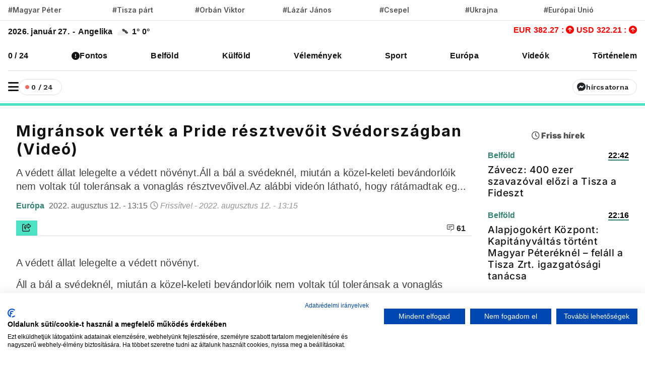

--- FILE ---
content_type: text/html; charset=utf-8
request_url: https://www.google.com/recaptcha/api2/aframe
body_size: 267
content:
<!DOCTYPE HTML><html><head><meta http-equiv="content-type" content="text/html; charset=UTF-8"></head><body><script nonce="FfS-bzrwqFw1Qym3DmziHg">/** Anti-fraud and anti-abuse applications only. See google.com/recaptcha */ try{var clients={'sodar':'https://pagead2.googlesyndication.com/pagead/sodar?'};window.addEventListener("message",function(a){try{if(a.source===window.parent){var b=JSON.parse(a.data);var c=clients[b['id']];if(c){var d=document.createElement('img');d.src=c+b['params']+'&rc='+(localStorage.getItem("rc::a")?sessionStorage.getItem("rc::b"):"");window.document.body.appendChild(d);sessionStorage.setItem("rc::e",parseInt(sessionStorage.getItem("rc::e")||0)+1);localStorage.setItem("rc::h",'1769486185790');}}}catch(b){}});window.parent.postMessage("_grecaptcha_ready", "*");}catch(b){}</script></body></html>

--- FILE ---
content_type: text/css
request_url: https://www.vadhajtasok.hu/assets/js/uni-core/css/uni-core.min.css
body_size: 27280
content:
/*! UniCore 3.19.1 | https://www.unistudio.co | (c) 2023 - 2024 UniStudio | MIT License */html{font-family:-apple-system,BlinkMacSystemFont,"Segoe UI",Roboto,"Helvetica Neue",Arial,"Noto Sans",sans-serif,"Apple Color Emoji","Segoe UI Emoji","Segoe UI Symbol","Noto Color Emoji";font-size:16px;font-weight:400;line-height:1.5;-webkit-text-size-adjust:100%;background:#fff;color:#666}body{margin:0}.uc-link,a{color:#1e87f0;text-decoration:none;cursor:pointer}.uc-link-toggle:hover .uc-link,.uc-link:hover,a:hover{color:#0f6ecd;text-decoration:underline}abbr[title]{text-decoration:underline dotted;-webkit-text-decoration-style:dotted}b,strong{font-weight:bolder}:not(pre)>code,:not(pre)>kbd,:not(pre)>samp{font-family:Consolas,monaco,monospace;font-size:.875rem;color:#f0506e;white-space:nowrap}em{color:#f0506e}ins{background:#ffd;color:#666;text-decoration:none}mark{background:#ffd;color:#666}q{font-style:italic}small{font-size:80%}sub,sup{font-size:75%;line-height:0;position:relative;vertical-align:baseline}sup{top:-.5em}sub{bottom:-.25em}audio,canvas,iframe,img,svg,video{vertical-align:middle}canvas,img,svg,video{max-width:100%;height:auto;box-sizing:border-box}img:not([src]){visibility:hidden;min-width:1px}iframe{border:0}address,dl,fieldset,figure,ol,p,pre,ul{margin:0 0 20px 0}*+address,*+dl,*+fieldset,*+figure,*+ol,*+p,*+pre,*+ul{margin-top:20px}.uc-h1,.uc-h2,.uc-h3,.uc-h4,.uc-h5,.uc-h6,.uc-heading-2xlarge,.uc-heading-3xlarge,.uc-heading-large,.uc-heading-medium,.uc-heading-small,.uc-heading-xlarge,h1,h2,h3,h4,h5,h6{margin:0 0 20px 0;font-family:-apple-system,BlinkMacSystemFont,"Segoe UI",Roboto,"Helvetica Neue",Arial,"Noto Sans",sans-serif,"Apple Color Emoji","Segoe UI Emoji","Segoe UI Symbol","Noto Color Emoji";font-weight:400;color:#333;text-transform:none}*+.uc-h1,*+.uc-h2,*+.uc-h3,*+.uc-h4,*+.uc-h5,*+.uc-h6,*+.uc-heading-2xlarge,*+.uc-heading-3xlarge,*+.uc-heading-large,*+.uc-heading-medium,*+.uc-heading-small,*+.uc-heading-xlarge,*+h1,*+h2,*+h3,*+h4,*+h5,*+h6{margin-top:40px}.uc-h1,h1{font-size:2.23125rem;line-height:1.2}.uc-h2,h2{font-size:1.7rem;line-height:1.3}.uc-h3,h3{font-size:1.5rem;line-height:1.4}.uc-h4,h4{font-size:1.25rem;line-height:1.4}.uc-h5,h5{font-size:16px;line-height:1.4}.uc-h6,h6{font-size:.875rem;line-height:1.4}@media (min-width:768px){.uc-h1,h1{font-size:2.625rem}.uc-h2,h2{font-size:2rem}}ol,ul{padding-left:30px}ol>li>ol,ol>li>ul,ul>li>ol,ul>li>ul{margin:0}dt{font-weight:700}dd{margin-left:0}.uc-hr,hr{overflow:visible;text-align:inherit;margin:0 0 20px 0;border:0;border-top:1px solid #e5e5e5}*+.uc-hr,*+hr{margin-top:20px}address{font-style:normal}blockquote{margin:0 0 20px 0;font-size:1.25rem;line-height:1.5;font-style:italic}*+blockquote{margin-top:20px}blockquote p:last-of-type{margin-bottom:0}blockquote footer{margin-top:10px;font-size:.875rem;line-height:1.5}pre{font:0.875rem/1.5 Consolas,monaco,monospace;color:#666;-moz-tab-size:4;tab-size:4;overflow:auto}pre code{font-family:Consolas,monaco,monospace}:focus{outline:0}:focus-visible{outline:2px dotted #333}::selection{background:#39f;color:#fff;text-shadow:none}details,main{display:block}summary{display:list-item}template{display:none}:root{--uc-breakpoint-s:576px;--uc-breakpoint-m:768px;--uc-breakpoint-l:992px;--uc-breakpoint-xl:1200px}.uc-link-muted a,.uc-link-toggle .uc-link-muted,a.uc-link-muted{color:#999}.uc-link-muted a:hover,.uc-link-toggle:hover .uc-link-muted,a.uc-link-muted:hover{color:#666}.uc-link-text a,.uc-link-toggle .uc-link-text,a.uc-link-text{color:inherit}.uc-link-text a:hover,.uc-link-toggle:hover .uc-link-text,a.uc-link-text:hover{color:#999}.uc-link-heading a,.uc-link-toggle .uc-link-heading,a.uc-link-heading{color:inherit}.uc-link-heading a:hover,.uc-link-toggle:hover .uc-link-heading,a.uc-link-heading:hover{color:#1e87f0;text-decoration:none}.uc-link-reset a,a.uc-link-reset{color:inherit!important;text-decoration:none!important}.uc-link-toggle{color:inherit!important;text-decoration:none!important}.uc-heading-small{font-size:2.6rem;line-height:1.2}.uc-heading-medium{font-size:2.8875rem;line-height:1.1}.uc-heading-large{font-size:3.4rem;line-height:1.1}.uc-heading-xlarge{font-size:4rem;line-height:1}.uc-heading-2xlarge{font-size:6rem;line-height:1}.uc-heading-3xlarge{font-size:8rem;line-height:1}@media (min-width:768px){.uc-heading-small{font-size:3.25rem}.uc-heading-medium{font-size:3.5rem}.uc-heading-large{font-size:4rem}.uc-heading-xlarge{font-size:6rem}.uc-heading-2xlarge{font-size:8rem}.uc-heading-3xlarge{font-size:11rem}}@media (min-width:992px){.uc-heading-medium{font-size:4rem}.uc-heading-large{font-size:6rem}.uc-heading-xlarge{font-size:8rem}.uc-heading-2xlarge{font-size:11rem}.uc-heading-3xlarge{font-size:15rem}}.uc-heading-divider{padding-bottom:calc(5px + .1em);border-bottom:calc(.2px + .05em) solid #e5e5e5}.uc-heading-bullet{position:relative}.uc-heading-bullet::before{content:"";display:inline-block;position:relative;top:calc(-.1 * 1em);vertical-align:middle;height:calc(4px + .7em);margin-right:calc(5px + .2em);border-left:calc(5px + .1em) solid #e5e5e5}.uc-heading-line{overflow:hidden}.uc-heading-line>*{display:inline-block;position:relative}.uc-heading-line>::after,.uc-heading-line>::before{content:"";position:absolute;top:calc(50% - (calc(.2px + .05em)/ 2));width:2000px;border-bottom:calc(.2px + .05em) solid #e5e5e5}.uc-heading-line>::before{right:100%;margin-right:calc(5px + .3em)}.uc-heading-line>::after{left:100%;margin-left:calc(5px + .3em)}[class*=uc-divider]{border:none;margin-bottom:20px}*+[class*=uc-divider]{margin-top:20px}.uc-divider-icon{position:relative;height:20px;background-image:url("data:image/svg+xml;charset=UTF-8,%3Csvg%20width%3D%2220%22%20height%3D%2220%22%20viewBox%3D%220%200%2020%2020%22%20xmlns%3D%22http%3A%2F%2Fwww.w3.org%2F2000%2Fsvg%22%3E%0A%20%20%20%20%3Ccircle%20fill%3D%22none%22%20stroke%3D%22%23e5e5e5%22%20stroke-width%3D%222%22%20cx%3D%2210%22%20cy%3D%2210%22%20r%3D%227%22%20%2F%3E%0A%3C%2Fsvg%3E%0A");background-repeat:no-repeat;background-position:50% 50%}.uc-divider-icon::after,.uc-divider-icon::before{content:"";position:absolute;top:50%;max-width:calc(50% - (50px / 2));border-bottom:1px solid #e5e5e5}.uc-divider-icon::before{right:calc(50% + (50px / 2));width:100%}.uc-divider-icon::after{left:calc(50% + (50px / 2));width:100%}.uc-divider-small{line-height:0}.uc-divider-small::after{content:"";display:inline-block;width:100px;max-width:100%;border-top:1px solid #e5e5e5;vertical-align:top}.uc-divider-vertical{width:max-content;height:100px;margin-left:auto;margin-right:auto;border-left:1px solid #e5e5e5}.uc-list{padding:0;list-style:none}.uc-list>*{break-inside:avoid-column}.uc-list>*>:last-child{margin-bottom:0}.uc-list>*>ul,.uc-list>:nth-child(n+2){margin-top:10px}.uc-list-circle>*,.uc-list-decimal>*,.uc-list-disc>*,.uc-list-hyphen>*,.uc-list-square>*{padding-left:30px}.uc-list-decimal{counter-reset:decimal}.uc-list-decimal>*{counter-increment:decimal}.uc-list-circle>::before,.uc-list-decimal>::before,.uc-list-disc>::before,.uc-list-hyphen>::before,.uc-list-square>::before{content:"";position:relative;left:-30px;width:30px;height:1.5em;margin-bottom:-1.5em;display:list-item;list-style-position:inside;text-align:right}.uc-list-disc>::before{list-style-type:disc}.uc-list-circle>::before{list-style-type:circle}.uc-list-square>::before{list-style-type:square}.uc-list-decimal>::before{content:counter(decimal,decimal) '\200A.\00A0'}.uc-list-hyphen>::before{content:'–\00A0\00A0'}.uc-list-muted>::before{color:#999!important}.uc-list-emphasis>::before{color:#333!important}.uc-list-primary>::before{color:#1e87f0!important}.uc-list-secondary>::before{color:#222!important}.uc-list-bullet>*{padding-left:30px}.uc-list-bullet>::before{content:"";display:list-item;position:relative;left:-30px;width:30px;height:1.5em;margin-bottom:-1.5em;background-image:url("data:image/svg+xml;charset=UTF-8,%3Csvg%20width%3D%226%22%20height%3D%226%22%20viewBox%3D%220%200%206%206%22%20xmlns%3D%22http%3A%2F%2Fwww.w3.org%2F2000%2Fsvg%22%3E%0A%20%20%20%20%3Ccircle%20fill%3D%22%23666%22%20cx%3D%223%22%20cy%3D%223%22%20r%3D%223%22%20%2F%3E%0A%3C%2Fsvg%3E");background-repeat:no-repeat;background-position:50% 50%}.uc-list-divider>:nth-child(n+2){margin-top:10px;padding-top:10px;border-top:1px solid #e5e5e5}.uc-list-striped>*{padding:10px 10px}.uc-list-striped>:nth-of-type(odd){background:#f8f8f8}.uc-list-striped>:nth-child(n+2){margin-top:0}.uc-list-large>*>ul,.uc-list-large>:nth-child(n+2){margin-top:20px}.uc-list-collapse>*>ul,.uc-list-collapse>:nth-child(n+2){margin-top:0}.uc-list-large.uc-list-divider>:nth-child(n+2){margin-top:20px;padding-top:20px}.uc-list-collapse.uc-list-divider>:nth-child(n+2){margin-top:0;padding-top:0}.uc-list-large.uc-list-striped>*{padding:20px 10px}.uc-list-collapse.uc-list-striped>*{padding-top:0;padding-bottom:0}.uc-list-collapse.uc-list-striped>:nth-child(n+2),.uc-list-large.uc-list-striped>:nth-child(n+2){margin-top:0}.uc-description-list>dt{color:#333}.uc-description-list>dt:nth-child(n+2){margin-top:20px}.uc-description-list-divider>dt:nth-child(n+2){margin-top:20px;padding-top:20px;border-top:1px solid #e5e5e5}.uc-table{border-collapse:collapse;border-spacing:0;width:100%;margin-bottom:20px}*+.uc-table{margin-top:20px}.uc-table th{padding:16px 12px;text-align:left;vertical-align:bottom;font-size:16px;font-weight:700;color:#666}.uc-table td{padding:16px 12px;vertical-align:top}.uc-table td>:last-child{margin-bottom:0}.uc-table tfoot{font-size:.875rem}.uc-table caption{font-size:.875rem;text-align:left;color:#999}.uc-table-middle,.uc-table-middle td{vertical-align:middle!important}.uc-table-divider>:first-child>tr:not(:first-child),.uc-table-divider>:not(:first-child)>tr,.uc-table-divider>tr:not(:first-child){border-top:1px solid #e5e5e5}.uc-table-striped tbody tr:nth-of-type(odd),.uc-table-striped>tr:nth-of-type(odd){background:#f8f8f8}.uc-table-hover tbody tr:hover,.uc-table-hover>tr:hover{background:#ffd}.uc-table tbody tr.uc-active,.uc-table>tr.uc-active{background:#ffd}.uc-table-small td,.uc-table-small th{padding:10px 12px}.uc-table-large td,.uc-table-large th{padding:22px 12px}.uc-table-justify td:first-child,.uc-table-justify th:first-child{padding-left:0}.uc-table-justify td:last-child,.uc-table-justify th:last-child{padding-right:0}.uc-table-shrink{width:1px}.uc-table-expand{min-width:150px}.uc-table-link{padding:0!important}.uc-table-link>a{display:block;padding:16px 12px}.uc-table-small .uc-table-link>a{padding:10px 12px}@media (max-width:767px){.uc-table-responsive,.uc-table-responsive tbody,.uc-table-responsive td,.uc-table-responsive th,.uc-table-responsive tr{display:block}.uc-table-responsive thead{display:none}.uc-table-responsive td,.uc-table-responsive th{width:auto!important;max-width:none!important;min-width:0!important;overflow:visible!important;white-space:normal!important}.uc-table-responsive .uc-table-link:not(:first-child)>a,.uc-table-responsive td:not(:first-child):not(.uc-table-link),.uc-table-responsive th:not(:first-child):not(.uc-table-link){padding-top:5px!important}.uc-table-responsive .uc-table-link:not(:last-child)>a,.uc-table-responsive td:not(:last-child):not(.uc-table-link),.uc-table-responsive th:not(:last-child):not(.uc-table-link){padding-bottom:5px!important}.uc-table-justify.uc-table-responsive td,.uc-table-justify.uc-table-responsive th{padding-left:0;padding-right:0}}.uc-icon{margin:0;border:none;border-radius:0;overflow:visible;font:inherit;color:inherit;text-transform:none;padding:0;background-color:transparent;display:inline-block;fill:currentcolor;line-height:0}button.uc-icon:not(:disabled){cursor:pointer}.uc-icon::-moz-focus-inner{border:0;padding:0}.uc-icon:not(.uc-preserve) [fill*="#"]:not(.uc-preserve){fill:currentcolor}.uc-icon:not(.uc-preserve) [stroke*="#"]:not(.uc-preserve){stroke:currentcolor}.uc-icon>*{transform:translate(0,0)}.uc-icon-image{width:20px;height:20px;background-position:50% 50%;background-repeat:no-repeat;background-size:contain;vertical-align:middle;object-fit:scale-down;max-width:none}.uc-icon-link{color:#999;text-decoration:none!important}.uc-icon-link:hover{color:#666}.uc-active>.uc-icon-link,.uc-icon-link:active{color:#595959}.uc-icon-button{box-sizing:border-box;width:36px;height:36px;border-radius:500px;background:#f8f8f8;color:#999;vertical-align:middle;display:inline-flex;justify-content:center;align-items:center}.uc-icon-button:hover{background-color:#ebebeb;color:#666}.uc-active>.uc-icon-button,.uc-icon-button:active{background-color:#dfdfdf;color:#666}.uc-range{-webkit-appearance:none;box-sizing:border-box;margin:0;vertical-align:middle;max-width:100%;width:100%;background:0 0}.uc-range:focus{outline:0}.uc-range::-moz-focus-outer{border:none}.uc-range:not(:disabled)::-webkit-slider-thumb{cursor:pointer}.uc-range:not(:disabled)::-moz-range-thumb{cursor:pointer}.uc-range::-webkit-slider-runnable-track{height:3px;background:#ebebeb}.uc-range:active::-webkit-slider-runnable-track,.uc-range:focus::-webkit-slider-runnable-track{background:#dedede}.uc-range::-moz-range-track{height:3px;background:#ebebeb}.uc-range:focus::-moz-range-track{background:#dedede}.uc-range::-webkit-slider-thumb{-webkit-appearance:none;margin-top:-7px;height:15px;width:15px;border-radius:500px;background:#666}.uc-range::-moz-range-thumb{border:none;height:15px;width:15px;margin-top:-7px;border-radius:500px;background:#666}.uc-checkbox,.uc-input,.uc-radio,.uc-select,.uc-textarea{box-sizing:border-box;margin:0;border-radius:0;font:inherit}.uc-input{overflow:visible}.uc-select{text-transform:none}.uc-select optgroup{font:inherit;font-weight:700}.uc-textarea{overflow:auto}.uc-input[type=search]::-webkit-search-cancel-button,.uc-input[type=search]::-webkit-search-decoration{-webkit-appearance:none}.uc-input[type=number]::-webkit-inner-spin-button,.uc-input[type=number]::-webkit-outer-spin-button{height:auto}.uc-input::-moz-placeholder,.uc-textarea::-moz-placeholder{opacity:1}.uc-checkbox:not(:disabled),.uc-radio:not(:disabled){cursor:pointer}.uc-fieldset{border:none;margin:0;padding:0;min-width:0}.uc-input,.uc-textarea{-webkit-appearance:none}.uc-input,.uc-select,.uc-textarea{max-width:100%;width:100%;border:0 none;padding:0 10px;background:#f8f8f8;color:#666}.uc-input,.uc-select:not([multiple]):not([size]){height:40px;vertical-align:middle;display:inline-block}.uc-input:not(input),.uc-select:not(select){line-height:40px}.uc-select[multiple],.uc-select[size],.uc-textarea{padding-top:6px;padding-bottom:6px;vertical-align:top}.uc-select[multiple],.uc-select[size]{resize:vertical}.uc-input:focus,.uc-select:focus,.uc-textarea:focus{outline:0;background-color:#ebebeb;color:#666}.uc-input:disabled,.uc-select:disabled,.uc-textarea:disabled{background-color:#f8f8f8;color:#999}.uc-input::placeholder{color:#999}.uc-textarea::placeholder{color:#999}.uc-form-small{font-size:.875rem}.uc-form-small:not(textarea):not([multiple]):not([size]){height:30px;padding-left:8px;padding-right:8px}[multiple].uc-form-small,[size].uc-form-small,textarea.uc-form-small{padding:5px 8px}.uc-form-small:not(select):not(input):not(textarea){line-height:30px}.uc-form-large{font-size:1.25rem}.uc-form-large:not(textarea):not([multiple]):not([size]){height:55px;padding-left:12px;padding-right:12px}[multiple].uc-form-large,[size].uc-form-large,textarea.uc-form-large{padding:7px 12px}.uc-form-large:not(select):not(input):not(textarea){line-height:55px}.uc-form-danger,.uc-form-danger:focus{color:#f0506e}.uc-form-success,.uc-form-success:focus{color:#32d296}.uc-form-blank{background:0 0}input.uc-form-width-xsmall{width:50px}select.uc-form-width-xsmall{width:75px}.uc-form-width-small{width:130px}.uc-form-width-medium{width:200px}.uc-form-width-large{width:500px}.uc-select:not([multiple]):not([size]){-webkit-appearance:none;-moz-appearance:none;padding-right:20px;background-image:url("data:image/svg+xml;charset=UTF-8,%3Csvg%20width%3D%2224%22%20height%3D%2216%22%20viewBox%3D%220%200%2024%2016%22%20xmlns%3D%22http%3A%2F%2Fwww.w3.org%2F2000%2Fsvg%22%3E%0A%20%20%20%20%3Cpolygon%20fill%3D%22%23666%22%20points%3D%2212%201%209%206%2015%206%22%20%2F%3E%0A%20%20%20%20%3Cpolygon%20fill%3D%22%23666%22%20points%3D%2212%2013%209%208%2015%208%22%20%2F%3E%0A%3C%2Fsvg%3E%0A");background-repeat:no-repeat;background-position:100% 50%}.uc-select:not([multiple]):not([size]) option{color:#666}.uc-select:not([multiple]):not([size]):disabled{background-image:url("data:image/svg+xml;charset=UTF-8,%3Csvg%20width%3D%2224%22%20height%3D%2216%22%20viewBox%3D%220%200%2024%2016%22%20xmlns%3D%22http%3A%2F%2Fwww.w3.org%2F2000%2Fsvg%22%3E%0A%20%20%20%20%3Cpolygon%20fill%3D%22%23999%22%20points%3D%2212%201%209%206%2015%206%22%20%2F%3E%0A%20%20%20%20%3Cpolygon%20fill%3D%22%23999%22%20points%3D%2212%2013%209%208%2015%208%22%20%2F%3E%0A%3C%2Fsvg%3E%0A")}.uc-input[list]{padding-right:20px;background-repeat:no-repeat;background-position:100% 50%}.uc-input[list]:focus,.uc-input[list]:hover{background-image:url("data:image/svg+xml;charset=UTF-8,%3Csvg%20width%3D%2224%22%20height%3D%2216%22%20viewBox%3D%220%200%2024%2016%22%20xmlns%3D%22http%3A%2F%2Fwww.w3.org%2F2000%2Fsvg%22%3E%0A%20%20%20%20%3Cpolygon%20fill%3D%22%23666%22%20points%3D%2212%2012%208%206%2016%206%22%20%2F%3E%0A%3C%2Fsvg%3E%0A")}.uc-input[list]::-webkit-calendar-picker-indicator{display:none!important}.uc-checkbox,.uc-radio{display:inline-block;height:16px;width:16px;overflow:hidden;margin-top:-4px;vertical-align:middle;-webkit-appearance:none;-moz-appearance:none;background-color:#ebebeb;background-repeat:no-repeat;background-position:50% 50%}.uc-radio{border-radius:50%}.uc-checkbox:focus,.uc-radio:focus{background-color:#dedede;outline:0}.uc-checkbox:checked,.uc-checkbox:indeterminate,.uc-radio:checked{background-color:#1e87f0}.uc-checkbox:checked:focus,.uc-checkbox:indeterminate:focus,.uc-radio:checked:focus{background-color:#0e6dcd}.uc-radio:checked{background-image:url("data:image/svg+xml;charset=UTF-8,%3Csvg%20width%3D%2216%22%20height%3D%2216%22%20viewBox%3D%220%200%2016%2016%22%20xmlns%3D%22http%3A%2F%2Fwww.w3.org%2F2000%2Fsvg%22%3E%0A%20%20%20%20%3Ccircle%20fill%3D%22%23fff%22%20cx%3D%228%22%20cy%3D%228%22%20r%3D%222%22%20%2F%3E%0A%3C%2Fsvg%3E")}.uc-checkbox:checked{background-image:url("data:image/svg+xml;charset=UTF-8,%3Csvg%20width%3D%2214%22%20height%3D%2211%22%20viewBox%3D%220%200%2014%2011%22%20xmlns%3D%22http%3A%2F%2Fwww.w3.org%2F2000%2Fsvg%22%3E%0A%20%20%20%20%3Cpolygon%20fill%3D%22%23fff%22%20points%3D%2212%201%205%207.5%202%205%201%205.5%205%2010%2013%201.5%22%20%2F%3E%0A%3C%2Fsvg%3E%0A")}.uc-checkbox:indeterminate{background-image:url("data:image/svg+xml;charset=UTF-8,%3Csvg%20width%3D%2216%22%20height%3D%2216%22%20viewBox%3D%220%200%2016%2016%22%20xmlns%3D%22http%3A%2F%2Fwww.w3.org%2F2000%2Fsvg%22%3E%0A%20%20%20%20%3Crect%20fill%3D%22%23fff%22%20x%3D%223%22%20y%3D%228%22%20width%3D%2210%22%20height%3D%221%22%20%2F%3E%0A%3C%2Fsvg%3E")}.uc-checkbox:disabled,.uc-radio:disabled{background-color:#f8f8f8}.uc-radio:disabled:checked{background-image:url("data:image/svg+xml;charset=UTF-8,%3Csvg%20width%3D%2216%22%20height%3D%2216%22%20viewBox%3D%220%200%2016%2016%22%20xmlns%3D%22http%3A%2F%2Fwww.w3.org%2F2000%2Fsvg%22%3E%0A%20%20%20%20%3Ccircle%20fill%3D%22%23999%22%20cx%3D%228%22%20cy%3D%228%22%20r%3D%222%22%20%2F%3E%0A%3C%2Fsvg%3E")}.uc-checkbox:disabled:checked{background-image:url("data:image/svg+xml;charset=UTF-8,%3Csvg%20width%3D%2214%22%20height%3D%2211%22%20viewBox%3D%220%200%2014%2011%22%20xmlns%3D%22http%3A%2F%2Fwww.w3.org%2F2000%2Fsvg%22%3E%0A%20%20%20%20%3Cpolygon%20fill%3D%22%23999%22%20points%3D%2212%201%205%207.5%202%205%201%205.5%205%2010%2013%201.5%22%20%2F%3E%0A%3C%2Fsvg%3E%0A")}.uc-checkbox:disabled:indeterminate{background-image:url("data:image/svg+xml;charset=UTF-8,%3Csvg%20width%3D%2216%22%20height%3D%2216%22%20viewBox%3D%220%200%2016%2016%22%20xmlns%3D%22http%3A%2F%2Fwww.w3.org%2F2000%2Fsvg%22%3E%0A%20%20%20%20%3Crect%20fill%3D%22%23999%22%20x%3D%223%22%20y%3D%228%22%20width%3D%2210%22%20height%3D%221%22%20%2F%3E%0A%3C%2Fsvg%3E")}.uc-legend{width:100%;color:inherit;padding:0;font-size:1.5rem;line-height:1.4}.uc-form-custom{display:inline-block;position:relative;max-width:100%;vertical-align:middle}.uc-form-custom input[type=file],.uc-form-custom select{position:absolute;top:0;z-index:1;width:100%;height:100%;left:0;-webkit-appearance:none;opacity:0;cursor:pointer}.uc-form-custom input[type=file]{font-size:500px;overflow:hidden}.uc-form-stacked .uc-form-label{display:block;margin-bottom:10px}@media (max-width:767px){.uc-form-horizontal .uc-form-label{display:block;margin-bottom:10px}}@media (min-width:768px){.uc-form-horizontal .uc-form-label{width:200px;margin-top:7px;float:left}.uc-form-horizontal .uc-form-controls{margin-left:215px}.uc-form-horizontal .uc-form-controls-text{padding-top:7px}}.uc-form-icon{position:absolute;top:0;bottom:0;left:0;width:40px;display:inline-flex;justify-content:center;align-items:center;color:#999}.uc-form-icon:hover{color:#666}.uc-form-icon:not(a):not(button):not(input){pointer-events:none}.uc-form-icon:not(.uc-form-icon-flip)~.uc-input{padding-left:40px!important}.uc-form-icon-flip{right:0;left:auto}.uc-form-icon-flip~.uc-input{padding-right:40px!important}.uc-button{margin:0;border:none;overflow:visible;font:inherit;color:inherit;text-transform:none;-webkit-appearance:none;border-radius:0;display:inline-block;box-sizing:border-box;padding:0 30px;vertical-align:middle;font-size:16px;line-height:40px;text-align:center;text-decoration:none}.uc-button:not(:disabled){cursor:pointer}.uc-button::-moz-focus-inner{border:0;padding:0}.uc-button:hover{text-decoration:none}.uc-button-default{background-color:#f8f8f8;color:#333}.uc-button-default:hover{background-color:#ebebeb;color:#333}.uc-button-default.uc-active,.uc-button-default:active{background-color:#dfdfdf;color:#333}.uc-button-primary{background-color:#1e87f0;color:#fff}.uc-button-primary:hover{background-color:#0f7ae5;color:#fff}.uc-button-primary.uc-active,.uc-button-primary:active{background-color:#0e6dcd;color:#fff}.uc-button-secondary{background-color:#222;color:#fff}.uc-button-secondary:hover{background-color:#151515;color:#fff}.uc-button-secondary.uc-active,.uc-button-secondary:active{background-color:#080808;color:#fff}.uc-button-danger{background-color:#f0506e;color:#fff}.uc-button-danger:hover{background-color:#ee395b;color:#fff}.uc-button-danger.uc-active,.uc-button-danger:active{background-color:#ec2147;color:#fff}.uc-button-danger:disabled,.uc-button-default:disabled,.uc-button-primary:disabled,.uc-button-secondary:disabled{background-color:#f8f8f8;color:#999}.uc-button-small{padding:0 15px;line-height:30px;font-size:.875rem}.uc-button-large{padding:0 40px;line-height:55px;font-size:1.25rem}.uc-button-text{padding:0;line-height:1.5;background:0 0;color:#333}.uc-button-text:hover{color:#999}.uc-button-text:disabled{color:#999}.uc-button-link{padding:0;line-height:1.5;background:0 0;color:#333}.uc-button-link:hover{color:#999;text-decoration:none}.uc-button-link:disabled{color:#999;text-decoration:none}.uc-button-group{display:inline-flex;vertical-align:middle;position:relative}.uc-progress{vertical-align:baseline;display:block;width:100%;border:0;background-color:#f8f8f8;margin-bottom:20px;height:15px}*+.uc-progress{margin-top:20px}.uc-progress::-webkit-progress-bar{background-color:transparent}.uc-progress::-webkit-progress-value{background-color:#1e87f0;transition:width .6s ease}.uc-progress::-moz-progress-bar{background-color:#1e87f0;transition:width .6s ease}.uc-section{display:flow-root;box-sizing:border-box;padding-top:40px;padding-bottom:40px}@media (min-width:768px){.uc-section{padding-top:70px;padding-bottom:70px}}.uc-section>:last-child{margin-bottom:0}.uc-section-xsmall{padding-top:20px;padding-bottom:20px}.uc-section-small{padding-top:40px;padding-bottom:40px}.uc-section-large{padding-top:70px;padding-bottom:70px}@media (min-width:768px){.uc-section-large{padding-top:140px;padding-bottom:140px}}.uc-section-xlarge{padding-top:140px;padding-bottom:140px}@media (min-width:768px){.uc-section-xlarge{padding-top:210px;padding-bottom:210px}}.uc-section-default{background:#fff}.uc-section-muted{background:#f8f8f8}.uc-section-primary{background:#1e87f0}.uc-section-secondary{background:#222}.uc-container{display:flow-root;box-sizing:content-box;max-width:1200px;margin-left:auto;margin-right:auto;padding-left:15px;padding-right:15px}@media (min-width:576px){.uc-container{padding-left:30px;padding-right:30px}}@media (min-width:768px){.uc-container{padding-left:40px;padding-right:40px}}.uc-container>:last-child{margin-bottom:0}.uc-container .uc-container{padding-left:0;padding-right:0}.uc-container-xsmall{max-width:750px}.uc-container-small{max-width:900px}.uc-container-large{max-width:1400px}.uc-container-xlarge{max-width:1600px}.uc-container-expand{max-width:none}.uc-container-expand-left{margin-left:0}.uc-container-expand-right{margin-right:0}@media (min-width:576px){.uc-container-expand-left.uc-container-xsmall,.uc-container-expand-right.uc-container-xsmall{max-width:calc(50% + (750px / 2) - 30px)}.uc-container-expand-left.uc-container-small,.uc-container-expand-right.uc-container-small{max-width:calc(50% + (900px / 2) - 30px)}}@media (min-width:768px){.uc-container-expand-left,.uc-container-expand-right{max-width:calc(50% + (1200px / 2) - 40px)}.uc-container-expand-left.uc-container-xsmall,.uc-container-expand-right.uc-container-xsmall{max-width:calc(50% + (750px / 2) - 40px)}.uc-container-expand-left.uc-container-small,.uc-container-expand-right.uc-container-small{max-width:calc(50% + (900px / 2) - 40px)}.uc-container-expand-left.uc-container-large,.uc-container-expand-right.uc-container-large{max-width:calc(50% + (1400px / 2) - 40px)}.uc-container-expand-left.uc-container-xlarge,.uc-container-expand-right.uc-container-xlarge{max-width:calc(50% + (1600px / 2) - 40px)}}.uc-container-item-padding-remove-left,.uc-container-item-padding-remove-right{width:calc(100% + 15px)}.uc-container-item-padding-remove-left{margin-left:-15px}.uc-container-item-padding-remove-right{margin-right:-15px}@media (min-width:576px){.uc-container-item-padding-remove-left,.uc-container-item-padding-remove-right{width:calc(100% + 30px)}.uc-container-item-padding-remove-left{margin-left:-30px}.uc-container-item-padding-remove-right{margin-right:-30px}}@media (min-width:768px){.uc-container-item-padding-remove-left,.uc-container-item-padding-remove-right{width:calc(100% + 40px)}.uc-container-item-padding-remove-left{margin-left:-40px}.uc-container-item-padding-remove-right{margin-right:-40px}}.uc-tile{display:flow-root;position:relative;box-sizing:border-box;padding-left:15px;padding-right:15px;padding-top:40px;padding-bottom:40px}@media (min-width:576px){.uc-tile{padding-left:30px;padding-right:30px}}@media (min-width:768px){.uc-tile{padding-left:40px;padding-right:40px;padding-top:70px;padding-bottom:70px}}.uc-tile>:last-child{margin-bottom:0}.uc-tile-xsmall{padding-top:20px;padding-bottom:20px}.uc-tile-small{padding-top:40px;padding-bottom:40px}.uc-tile-large{padding-top:70px;padding-bottom:70px}@media (min-width:768px){.uc-tile-large{padding-top:140px;padding-bottom:140px}}.uc-tile-xlarge{padding-top:140px;padding-bottom:140px}@media (min-width:768px){.uc-tile-xlarge{padding-top:210px;padding-bottom:210px}}.uc-tile-default{background-color:#fff}.uc-tile-muted{background-color:#f8f8f8}.uc-tile-primary{background-color:#1e87f0}.uc-tile-secondary{background-color:#222}.uc-card{position:relative;box-sizing:border-box}.uc-card-body{display:flow-root;padding:30px 30px}.uc-card-header{display:flow-root;padding:15px 30px}.uc-card-footer{display:flow-root;padding:15px 30px}@media (min-width:992px){.uc-card-body{padding:40px 40px}.uc-card-header{padding:20px 40px}.uc-card-footer{padding:20px 40px}}.uc-card-body>:last-child,.uc-card-footer>:last-child,.uc-card-header>:last-child{margin-bottom:0}.uc-card-title{font-size:1.5rem;line-height:1.4}.uc-card-badge{position:absolute;top:15px;right:15px;z-index:1;height:22px;padding:0 10px;background:#1e87f0;color:#fff;font-size:.875rem;display:flex;justify-content:center;align-items:center;line-height:0}.uc-card-badge:first-child+*{margin-top:0}.uc-card-hover:not(.uc-card-default):not(.uc-card-primary):not(.uc-card-secondary):hover{background-color:#f8f8f8}.uc-card-default{background-color:#f8f8f8;color:#666}.uc-card-default .uc-card-title{color:#333}.uc-card-default.uc-card-hover:hover{background-color:#ebebeb}.uc-card-primary{background-color:#1e87f0;color:#fff}.uc-card-primary .uc-card-title{color:#fff}.uc-card-primary.uc-card-hover:hover{background-color:#0f7ae5}.uc-card-secondary{background-color:#222;color:#fff}.uc-card-secondary .uc-card-title{color:#fff}.uc-card-secondary.uc-card-hover:hover{background-color:#151515}.uc-card-small .uc-card-body,.uc-card-small.uc-card-body{padding:20px 20px}.uc-card-small .uc-card-header{padding:13px 20px}.uc-card-small .uc-card-footer{padding:13px 20px}@media (min-width:992px){.uc-card-large .uc-card-body,.uc-card-large.uc-card-body{padding:70px 70px}.uc-card-large .uc-card-header{padding:35px 70px}.uc-card-large .uc-card-footer{padding:35px 70px}}.uc-close{color:#999}.uc-close:hover{color:#666}.uc-spinner>*{animation:uc-spinner-rotate 1.4s linear infinite}@keyframes uc-spinner-rotate{0%{transform:rotate(0)}100%{transform:rotate(270deg)}}.uc-spinner>*>*{stroke-dasharray:88px;stroke-dashoffset:0;transform-origin:center;animation:uc-spinner-dash 1.4s ease-in-out infinite;stroke-width:1;stroke-linecap:round}@keyframes uc-spinner-dash{0%{stroke-dashoffset:88px}50%{stroke-dashoffset:22px;transform:rotate(135deg)}100%{stroke-dashoffset:88px;transform:rotate(450deg)}}.uc-totop{padding:5px;color:#999}.uc-totop:hover{color:#666}.uc-totop:active{color:#333}.uc-marker{padding:5px;background:#222;color:#fff}.uc-marker:hover{color:#fff}.uc-alert{position:relative;margin-bottom:20px;padding:15px 29px 15px 15px;background:#f8f8f8;color:#666}*+.uc-alert{margin-top:20px}.uc-alert>:last-child{margin-bottom:0}.uc-alert-close{position:absolute;top:20px;right:15px}.uc-alert-close:first-child+*{margin-top:0}.uc-alert-primary{background:#d8eafc;color:#1e87f0}.uc-alert-success{background:#edfbf6;color:#32d296}.uc-alert-warning{background:#fff6ee;color:#faa05a}.uc-alert-danger{background:#fef4f6;color:#f0506e}.uc-placeholder{margin-bottom:20px;padding:30px 30px;background:#f8f8f8}*+.uc-placeholder{margin-top:20px}.uc-placeholder>:last-child{margin-bottom:0}.uc-badge{box-sizing:border-box;min-width:18px;height:18px;padding:0 5px;border-radius:500px;vertical-align:middle;background:#1e87f0;color:#fff!important;font-size:11px;display:inline-flex;justify-content:center;align-items:center;line-height:0}.uc-badge:hover{text-decoration:none}.uc-label{display:inline-block;padding:0 10px;background:#1e87f0;line-height:1.5;font-size:.875rem;color:#fff;vertical-align:middle;white-space:nowrap}.uc-label-success{background-color:#32d296;color:#fff}.uc-label-warning{background-color:#faa05a;color:#fff}.uc-label-danger{background-color:#f0506e;color:#fff}.uc-overlay{padding:30px 30px}.uc-overlay>:last-child{margin-bottom:0}.uc-overlay-default{background:rgba(255,255,255,.8)}.uc-overlay-primary{background:rgba(34,34,34,.8)}.uc-article{display:flow-root}.uc-article>:last-child{margin-bottom:0}.uc-article+.uc-article{margin-top:70px}.uc-article-title{font-size:2.23125rem;line-height:1.2}@media (min-width:768px){.uc-article-title{font-size:2.625rem}}.uc-article-meta{font-size:.875rem;line-height:1.4;color:#999}.uc-comment-body{display:flow-root;overflow-wrap:break-word;word-wrap:break-word}.uc-comment-header{display:flow-root;margin-bottom:20px}.uc-comment-body>:last-child,.uc-comment-header>:last-child{margin-bottom:0}.uc-comment-title{font-size:1.25rem;line-height:1.4}.uc-comment-meta{font-size:.875rem;line-height:1.4;color:#999}.uc-comment-list{padding:0;list-style:none}.uc-comment-list>:nth-child(n+2){margin-top:70px}.uc-comment-list .uc-comment~ul{margin:70px 0 0 0;padding-left:30px;list-style:none}@media (min-width:768px){.uc-comment-list .uc-comment~ul{padding-left:100px}}.uc-comment-list .uc-comment~ul>:nth-child(n+2){margin-top:70px}.uc-search{display:inline-block;position:relative;max-width:100%;margin:0}.uc-search-input::-webkit-search-cancel-button,.uc-search-input::-webkit-search-decoration{-webkit-appearance:none}.uc-search-input::-moz-placeholder{opacity:1}.uc-search-input{box-sizing:border-box;margin:0;border-radius:0;font:inherit;overflow:visible;-webkit-appearance:none;vertical-align:middle;width:100%;border:none;color:#666}.uc-search-input:focus{outline:0}.uc-search-input::placeholder{color:#999}.uc-search .uc-search-icon{position:absolute;top:0;bottom:0;left:0;display:inline-flex;justify-content:center;align-items:center;color:#999}.uc-search .uc-search-icon:hover{color:#999}.uc-search .uc-search-icon:not(a):not(button):not(input){pointer-events:none}.uc-search .uc-search-icon-flip{right:0;left:auto}.uc-search-default{width:240px}.uc-search-default .uc-search-input{height:40px;padding-left:10px;padding-right:10px;background:#f8f8f8}.uc-search-default .uc-search-input:focus{background-color:#ebebeb}.uc-search-default .uc-search-icon{width:40px}.uc-search-default .uc-search-icon:not(.uc-search-icon-flip)~.uc-search-input{padding-left:40px}.uc-search-default .uc-search-icon-flip~.uc-search-input{padding-right:40px}.uc-search-navbar{width:400px}.uc-search-navbar .uc-search-input{height:40px;background:0 0;font-size:1.5rem}.uc-search-navbar .uc-search-icon{width:40px}.uc-search-navbar .uc-search-icon:not(.uc-search-icon-flip)~.uc-search-input{padding-left:40px}.uc-search-navbar .uc-search-icon-flip~.uc-search-input{padding-right:40px}.uc-search-large{width:500px}.uc-search-large .uc-search-input{height:80px;background:0 0;font-size:2.625rem}.uc-search-large .uc-search-icon{width:80px}.uc-search-large .uc-search-icon:not(.uc-search-icon-flip)~.uc-search-input{padding-left:80px}.uc-search-large .uc-search-icon-flip~.uc-search-input{padding-right:80px}.uc-search-toggle{color:#999}.uc-search-toggle:hover{color:#666}.uc-accordion{padding:0;list-style:none}.uc-accordion>:nth-child(n+2){margin-top:20px}.uc-accordion-title{display:block;font-size:1.25rem;line-height:1.4;color:#333}.uc-accordion-title:hover{color:#666;text-decoration:none}.uc-accordion-content{display:flow-root;margin-top:20px}.uc-accordion-content>:last-child{margin-bottom:0}.uc-drop{display:none;position:absolute;z-index:1020;--uc-position-offset:20px;--uc-position-viewport-offset:15px;box-sizing:border-box;width:300px}.uc-drop.uc-open{display:block}.uc-drop-stack .uc-drop-grid>*{width:100%!important}.uc-drop-parent-icon{margin-left:.25em;transition:transform .3s ease-out}[aria-expanded=true]>.uc-drop-parent-icon{transform:rotateX(180deg)}.uc-dropbar{--uc-position-offset:0;--uc-position-shift-offset:0;--uc-position-viewport-offset:0;width:auto;padding:15px 15px 15px 15px;background:#f8f8f8;color:#666}.uc-dropbar>:last-child{margin-bottom:0}@media (min-width:576px){.uc-dropbar{padding-left:30px;padding-right:30px}}@media (min-width:768px){.uc-dropbar{padding-left:40px;padding-right:40px}}.uc-dropbar :focus-visible{outline-color:#333!important}.uc-dropbar-large{padding-top:40px;padding-bottom:40px}.uc-dropnav-dropbar{position:absolute;z-index:980;padding:0;left:0;right:0}.uc-modal{display:none;position:fixed;top:0;right:0;bottom:0;left:0;z-index:1010;overflow-y:auto;padding:15px 15px;background:rgba(0,0,0,.6);opacity:0;transition:opacity .15s linear}@media (min-width:576px){.uc-modal{padding:50px 30px}}@media (min-width:768px){.uc-modal{padding-left:40px;padding-right:40px}}.uc-modal.uc-open{opacity:1}.uc-modal-page{overflow:hidden}.uc-modal-dialog{position:relative;box-sizing:border-box;margin:0 auto;width:600px;max-width:100%!important;background:#fff;opacity:0;transform:translateY(-100px);transition:.3s linear;transition-property:opacity,transform}.uc-open>.uc-modal-dialog{opacity:1;transform:translateY(0)}.uc-modal-container .uc-modal-dialog{width:1200px}.uc-modal-full{padding:0;background:0 0}.uc-modal-full .uc-modal-dialog{margin:0;width:100%;max-width:100%;transform:translateY(0)}.uc-modal-body{display:flow-root;padding:20px 20px}.uc-modal-header{display:flow-root;padding:10px 20px;background:#f8f8f8}.uc-modal-footer{display:flow-root;padding:10px 20px;background:#f8f8f8}@media (min-width:576px){.uc-modal-body{padding:30px 30px}.uc-modal-header{padding:15px 30px}.uc-modal-footer{padding:15px 30px}}.uc-modal-body>:last-child,.uc-modal-footer>:last-child,.uc-modal-header>:last-child{margin-bottom:0}.uc-modal-title{font-size:2rem;line-height:1.3}[class*=uc-modal-close-]{position:absolute;z-index:1010;top:10px;right:10px;padding:5px}[class*=uc-modal-close-]:first-child+*{margin-top:0}.uc-modal-close-outside{top:0;right:-5px;transform:translate(0,-100%);color:#fff}.uc-modal-close-outside:hover{color:#fff}@media (min-width:768px){.uc-modal-close-outside{right:0;transform:translate(100%,-100%)}}.uc-slideshow{-webkit-tap-highlight-color:transparent}.uc-slideshow-items{position:relative;z-index:0;margin:0;padding:0;list-style:none;overflow:hidden;-webkit-touch-callout:none;touch-action:pan-y}.uc-slideshow-items>*{position:absolute;top:0;left:0;right:0;bottom:0;overflow:hidden;will-change:transform,opacity}.uc-slideshow-items>:not(.uc-active){display:none}.uc-slider{-webkit-tap-highlight-color:transparent}.uc-slider-container{overflow:hidden;overflow:clip}.uc-slider-container-offset{margin:-11px -25px -39px -25px;padding:11px 25px 39px 25px}.uc-slider-items{will-change:transform;position:relative;touch-action:pan-y}.uc-slider-items:not(.uc-grid){display:flex;margin:0;padding:0;list-style:none;-webkit-touch-callout:none}.uc-slider-items.uc-grid{flex-wrap:nowrap}.uc-slider-items>*{flex:none!important;box-sizing:border-box;max-width:100%;position:relative}.uc-sticky{position:relative;z-index:980;box-sizing:border-box}.uc-sticky-fixed{margin:0!important;-webkit-backface-visibility:hidden;backface-visibility:hidden}.uc-sticky[class*=uc-animation-]{animation-duration:.2s}.uc-sticky.uc-animation-reverse{animation-duration:.2s}.uc-sticky-placeholder{pointer-events:none}.uc-offcanvas{display:none;position:fixed;top:0;bottom:0;left:0;z-index:1000}.uc-offcanvas-flip .uc-offcanvas{right:0;left:auto}.uc-offcanvas-bar{position:absolute;top:0;bottom:0;left:-270px;box-sizing:border-box;width:270px;padding:20px 20px;background:#222;overflow-y:auto}@media (min-width:576px){.uc-offcanvas-bar{left:-350px;width:350px;padding:30px 30px}}.uc-offcanvas-flip .uc-offcanvas-bar{left:auto;right:-270px}@media (min-width:576px){.uc-offcanvas-flip .uc-offcanvas-bar{right:-350px}}.uc-open>.uc-offcanvas-bar{left:0}.uc-offcanvas-flip .uc-open>.uc-offcanvas-bar{left:auto;right:0}.uc-offcanvas-bar-animation{transition:left .3s ease-out}.uc-offcanvas-flip .uc-offcanvas-bar-animation{transition-property:right}.uc-offcanvas-reveal{position:absolute;top:0;bottom:0;left:0;width:0;overflow:hidden;transition:width .3s ease-out}.uc-offcanvas-reveal .uc-offcanvas-bar{left:0}.uc-offcanvas-flip .uc-offcanvas-reveal .uc-offcanvas-bar{left:auto;right:0}.uc-open>.uc-offcanvas-reveal{width:270px}@media (min-width:576px){.uc-open>.uc-offcanvas-reveal{width:350px}}.uc-offcanvas-flip .uc-offcanvas-reveal{right:0;left:auto}.uc-offcanvas-close{position:absolute;z-index:1000;top:5px;right:5px;padding:5px}@media (min-width:576px){.uc-offcanvas-close{top:10px;right:10px}}.uc-offcanvas-close:first-child+*{margin-top:0}.uc-offcanvas-overlay{width:100vw;touch-action:none}.uc-offcanvas-overlay::before{content:"";position:absolute;top:0;bottom:0;left:0;right:0;background:rgba(0,0,0,.1);opacity:0;transition:opacity .15s linear}.uc-offcanvas-overlay.uc-open::before{opacity:1}.uc-offcanvas-container,.uc-offcanvas-page{overflow-x:hidden;overflow-x:clip}.uc-offcanvas-container{position:relative;left:0;transition:left .3s ease-out;box-sizing:border-box;width:100%}:not(.uc-offcanvas-flip).uc-offcanvas-container-animation{left:270px}.uc-offcanvas-flip.uc-offcanvas-container-animation{left:-270px}@media (min-width:576px){:not(.uc-offcanvas-flip).uc-offcanvas-container-animation{left:350px}.uc-offcanvas-flip.uc-offcanvas-container-animation{left:-350px}}.uc-switcher{margin:0;padding:0;list-style:none}.uc-switcher>:not(.uc-active){display:none}.uc-switcher>*>:last-child{margin-bottom:0}.uc-leader{overflow:hidden}.uc-leader-fill::after{display:inline-block;margin-left:15px;width:0;content:attr(data-fill);white-space:nowrap}.uc-leader-fill.uc-leader-hide::after{display:none}:root{--uc-leader-fill-content:.}.uc-notification{position:fixed;top:10px;left:10px;z-index:1040;box-sizing:border-box;width:350px}.uc-notification-bottom-right,.uc-notification-top-right{left:auto;right:10px}.uc-notification-bottom-center,.uc-notification-top-center{left:50%;margin-left:-175px}.uc-notification-bottom-center,.uc-notification-bottom-left,.uc-notification-bottom-right{top:auto;bottom:10px}@media (max-width:575px){.uc-notification{left:10px;right:10px;width:auto;margin:0}}.uc-notification-message{position:relative;padding:15px;background:#f8f8f8;color:#666;font-size:1.25rem;line-height:1.4;cursor:pointer}*+.uc-notification-message{margin-top:10px}.uc-notification-close{display:none;position:absolute;top:20px;right:15px}.uc-notification-message:hover .uc-notification-close{display:block}.uc-notification-message-primary{color:#1e87f0}.uc-notification-message-success{color:#32d296}.uc-notification-message-warning{color:#faa05a}.uc-notification-message-danger{color:#f0506e}.uc-tooltip{display:none;position:absolute;z-index:1030;--uc-position-offset:10px;--uc-position-viewport-offset:10;top:0;box-sizing:border-box;max-width:200px;padding:3px 6px;background:#666;border-radius:2px;color:#fff;font-size:12px}.uc-tooltip.uc-active{display:block}.uc-sortable{position:relative}.uc-sortable>:last-child{margin-bottom:0}.uc-sortable-drag{position:fixed!important;z-index:1050!important;pointer-events:none}.uc-sortable-placeholder{opacity:0;pointer-events:none}.uc-sortable-empty{min-height:50px}.uc-sortable-handle:hover{cursor:move}.uc-countdown-number{font-variant-numeric:tabular-nums;font-size:2rem;line-height:.8}@media (min-width:576px){.uc-countdown-number{font-size:4rem}}@media (min-width:768px){.uc-countdown-number{font-size:6rem}}.uc-countdown-separator{font-size:1rem;line-height:1.6}@media (min-width:576px){.uc-countdown-separator{font-size:2rem}}@media (min-width:768px){.uc-countdown-separator{font-size:3rem}}.uc-grid{display:flex;flex-wrap:wrap;margin:0;padding:0;list-style:none}.uc-grid>*{margin:0}.uc-grid>*>:last-child{margin-bottom:0}.uc-grid{margin-left:-30px}.uc-grid>*{padding-left:30px}*+.uc-grid-margin,.uc-grid+.uc-grid,.uc-grid>.uc-grid-margin{margin-top:30px}@media (min-width:992px){.uc-grid{margin-left:-40px}.uc-grid>*{padding-left:40px}*+.uc-grid-margin,.uc-grid+.uc-grid,.uc-grid>.uc-grid-margin{margin-top:40px}}.uc-grid-column-small,.uc-grid-small{margin-left:-15px}.uc-grid-column-small>*,.uc-grid-small>*{padding-left:15px}*+.uc-grid-margin-small,.uc-grid+.uc-grid-row-small,.uc-grid+.uc-grid-small,.uc-grid-row-small>.uc-grid-margin,.uc-grid-small>.uc-grid-margin{margin-top:15px}.uc-grid-column-medium,.uc-grid-medium{margin-left:-30px}.uc-grid-column-medium>*,.uc-grid-medium>*{padding-left:30px}*+.uc-grid-margin-medium,.uc-grid+.uc-grid-medium,.uc-grid+.uc-grid-row-medium,.uc-grid-medium>.uc-grid-margin,.uc-grid-row-medium>.uc-grid-margin{margin-top:30px}.uc-grid-column-large,.uc-grid-large{margin-left:-40px}.uc-grid-column-large>*,.uc-grid-large>*{padding-left:40px}*+.uc-grid-margin-large,.uc-grid+.uc-grid-large,.uc-grid+.uc-grid-row-large,.uc-grid-large>.uc-grid-margin,.uc-grid-row-large>.uc-grid-margin{margin-top:40px}@media (min-width:992px){.uc-grid-column-large,.uc-grid-large{margin-left:-70px}.uc-grid-column-large>*,.uc-grid-large>*{padding-left:70px}*+.uc-grid-margin-large,.uc-grid+.uc-grid-large,.uc-grid+.uc-grid-row-large,.uc-grid-large>.uc-grid-margin,.uc-grid-row-large>.uc-grid-margin{margin-top:70px}}.uc-grid-collapse,.uc-grid-column-collapse{margin-left:0}.uc-grid-collapse>*,.uc-grid-column-collapse>*{padding-left:0}.uc-grid+.uc-grid-collapse,.uc-grid+.uc-grid-row-collapse,.uc-grid-collapse>.uc-grid-margin,.uc-grid-row-collapse>.uc-grid-margin{margin-top:0}.uc-grid-divider>*{position:relative}.uc-grid-divider>:not(.uc-first-column)::before{content:"";position:absolute;top:0;bottom:0;border-left:1px solid #e5e5e5}.uc-grid-divider.uc-grid-stack>.uc-grid-margin::before{content:"";position:absolute;left:0;right:0;border-top:1px solid #e5e5e5}.uc-grid-divider{margin-left:-60px}.uc-grid-divider>*{padding-left:60px}.uc-grid-divider>:not(.uc-first-column)::before{left:30px}.uc-grid-divider.uc-grid-stack>.uc-grid-margin{margin-top:60px}.uc-grid-divider.uc-grid-stack>.uc-grid-margin::before{top:-30px;left:60px}@media (min-width:992px){.uc-grid-divider{margin-left:-80px}.uc-grid-divider>*{padding-left:80px}.uc-grid-divider>:not(.uc-first-column)::before{left:40px}.uc-grid-divider.uc-grid-stack>.uc-grid-margin{margin-top:80px}.uc-grid-divider.uc-grid-stack>.uc-grid-margin::before{top:-40px;left:80px}}.uc-grid-divider.uc-grid-column-small,.uc-grid-divider.uc-grid-small{margin-left:-30px}.uc-grid-divider.uc-grid-column-small>*,.uc-grid-divider.uc-grid-small>*{padding-left:30px}.uc-grid-divider.uc-grid-column-small>:not(.uc-first-column)::before,.uc-grid-divider.uc-grid-small>:not(.uc-first-column)::before{left:15px}.uc-grid-divider.uc-grid-row-small.uc-grid-stack>.uc-grid-margin,.uc-grid-divider.uc-grid-small.uc-grid-stack>.uc-grid-margin{margin-top:30px}.uc-grid-divider.uc-grid-small.uc-grid-stack>.uc-grid-margin::before{top:-15px;left:30px}.uc-grid-divider.uc-grid-row-small.uc-grid-stack>.uc-grid-margin::before{top:-15px}.uc-grid-divider.uc-grid-column-small.uc-grid-stack>.uc-grid-margin::before{left:30px}.uc-grid-divider.uc-grid-column-medium,.uc-grid-divider.uc-grid-medium{margin-left:-60px}.uc-grid-divider.uc-grid-column-medium>*,.uc-grid-divider.uc-grid-medium>*{padding-left:60px}.uc-grid-divider.uc-grid-column-medium>:not(.uc-first-column)::before,.uc-grid-divider.uc-grid-medium>:not(.uc-first-column)::before{left:30px}.uc-grid-divider.uc-grid-medium.uc-grid-stack>.uc-grid-margin,.uc-grid-divider.uc-grid-row-medium.uc-grid-stack>.uc-grid-margin{margin-top:60px}.uc-grid-divider.uc-grid-medium.uc-grid-stack>.uc-grid-margin::before{top:-30px;left:60px}.uc-grid-divider.uc-grid-row-medium.uc-grid-stack>.uc-grid-margin::before{top:-30px}.uc-grid-divider.uc-grid-column-medium.uc-grid-stack>.uc-grid-margin::before{left:60px}.uc-grid-divider.uc-grid-column-large,.uc-grid-divider.uc-grid-large{margin-left:-80px}.uc-grid-divider.uc-grid-column-large>*,.uc-grid-divider.uc-grid-large>*{padding-left:80px}.uc-grid-divider.uc-grid-column-large>:not(.uc-first-column)::before,.uc-grid-divider.uc-grid-large>:not(.uc-first-column)::before{left:40px}.uc-grid-divider.uc-grid-large.uc-grid-stack>.uc-grid-margin,.uc-grid-divider.uc-grid-row-large.uc-grid-stack>.uc-grid-margin{margin-top:80px}.uc-grid-divider.uc-grid-large.uc-grid-stack>.uc-grid-margin::before{top:-40px;left:80px}.uc-grid-divider.uc-grid-row-large.uc-grid-stack>.uc-grid-margin::before{top:-40px}.uc-grid-divider.uc-grid-column-large.uc-grid-stack>.uc-grid-margin::before{left:80px}@media (min-width:992px){.uc-grid-divider.uc-grid-column-large,.uc-grid-divider.uc-grid-large{margin-left:-140px}.uc-grid-divider.uc-grid-column-large>*,.uc-grid-divider.uc-grid-large>*{padding-left:140px}.uc-grid-divider.uc-grid-column-large>:not(.uc-first-column)::before,.uc-grid-divider.uc-grid-large>:not(.uc-first-column)::before{left:70px}.uc-grid-divider.uc-grid-large.uc-grid-stack>.uc-grid-margin,.uc-grid-divider.uc-grid-row-large.uc-grid-stack>.uc-grid-margin{margin-top:140px}.uc-grid-divider.uc-grid-large.uc-grid-stack>.uc-grid-margin::before{top:-70px;left:140px}.uc-grid-divider.uc-grid-row-large.uc-grid-stack>.uc-grid-margin::before{top:-70px}.uc-grid-divider.uc-grid-column-large.uc-grid-stack>.uc-grid-margin::before{left:140px}}.uc-grid-item-match,.uc-grid-match>*{display:flex;flex-wrap:wrap}.uc-grid-item-match>:not([class*=uc-width]),.uc-grid-match>*>:not([class*=uc-width]){box-sizing:border-box;width:100%;flex:auto}.uc-nav,.uc-nav ul{margin:0;padding:0;list-style:none}.uc-nav li>a{display:flex;align-items:center;column-gap:.25em;text-decoration:none}.uc-nav>li>a{padding:5px 0}ul.uc-nav-sub{padding:5px 0 5px 15px}.uc-nav-sub ul{padding-left:15px}.uc-nav-sub a{padding:2px 0}.uc-nav-parent-icon{margin-left:auto;transition:transform .3s ease-out}.uc-nav>li.uc-open>a .uc-nav-parent-icon{transform:rotateX(180deg)}.uc-nav-header{padding:5px 0;text-transform:uppercase;font-size:.875rem}.uc-nav-header:not(:first-child){margin-top:20px}.uc-nav .uc-nav-divider{margin:5px 0}.uc-nav-default{font-size:16px;line-height:1.5}.uc-nav-default>li>a{color:#999}.uc-nav-default>li>a:hover{color:#666}.uc-nav-default>li.uc-active>a{color:#333}.uc-nav-default .uc-nav-subtitle{font-size:.875rem}.uc-nav-default .uc-nav-header{color:#333}.uc-nav-default .uc-nav-divider{border-top:1px solid #e5e5e5}.uc-nav-default .uc-nav-sub{font-size:16px;line-height:1.5}.uc-nav-default .uc-nav-sub a{color:#999}.uc-nav-default .uc-nav-sub a:hover{color:#666}.uc-nav-default .uc-nav-sub li.uc-active>a{color:#333}.uc-nav-primary{font-size:1.5rem;line-height:1.5}.uc-nav-primary>li>a{color:#999}.uc-nav-primary>li>a:hover{color:#666}.uc-nav-primary>li.uc-active>a{color:#333}.uc-nav-primary .uc-nav-subtitle{font-size:1.25rem}.uc-nav-primary .uc-nav-header{color:#333}.uc-nav-primary .uc-nav-divider{border-top:1px solid #e5e5e5}.uc-nav-primary .uc-nav-sub{font-size:1.25rem;line-height:1.5}.uc-nav-primary .uc-nav-sub a{color:#999}.uc-nav-primary .uc-nav-sub a:hover{color:#666}.uc-nav-primary .uc-nav-sub li.uc-active>a{color:#333}.uc-nav-secondary{font-size:16px;line-height:1.5}.uc-nav-secondary>li>a{color:#333}.uc-nav-secondary>li>a:hover{color:#333}.uc-nav-secondary>li.uc-active>a{color:#333}.uc-nav-secondary .uc-nav-subtitle{font-size:.875rem;color:#999}.uc-nav-secondary>li>a:hover .uc-nav-subtitle{color:#666}.uc-nav-secondary>li.uc-active>a .uc-nav-subtitle{color:#333}.uc-nav-secondary .uc-nav-header{color:#333}.uc-nav-secondary .uc-nav-divider{border-top:1px solid #e5e5e5}.uc-nav-secondary .uc-nav-sub{font-size:.875rem;line-height:1.5}.uc-nav-secondary .uc-nav-sub a{color:#999}.uc-nav-secondary .uc-nav-sub a:hover{color:#666}.uc-nav-secondary .uc-nav-sub li.uc-active>a{color:#333}.uc-nav-medium{font-size:2.8875rem;line-height:1}.uc-nav-large{font-size:3.4rem;line-height:1}.uc-nav-xlarge{font-size:4rem;line-height:1}@media (min-width:768px){.uc-nav-medium{font-size:3.5rem}.uc-nav-large{font-size:4rem}.uc-nav-xlarge{font-size:6rem}}@media (min-width:992px){.uc-nav-medium{font-size:4rem}.uc-nav-large{font-size:6rem}.uc-nav-xlarge{font-size:8rem}}.uc-nav-center{text-align:center}.uc-nav-center li>a{justify-content:center}.uc-nav-center .uc-nav-sub,.uc-nav-center .uc-nav-sub ul{padding-left:0}.uc-nav-center .uc-nav-parent-icon{margin-left:.25em}.uc-nav.uc-nav-divider>:not(.uc-nav-header,.uc-nav-divider)+:not(.uc-nav-header,.uc-nav-divider){margin-top:5px;padding-top:5px;border-top:1px solid #e5e5e5}.uc-navbar{display:flex;position:relative}.uc-navbar-container:not(.uc-navbar-transparent){background:#f8f8f8}.uc-navbar-left,.uc-navbar-right,[class*=uc-navbar-center]{display:flex;gap:0;align-items:center}.uc-navbar-right{margin-left:auto}.uc-navbar-center:only-child{margin-left:auto;margin-right:auto;position:relative}.uc-navbar-center:not(:only-child){position:absolute;top:50%;left:50%;transform:translate(-50%,-50%);width:max-content;box-sizing:border-box;z-index:990}.uc-navbar-center-left,.uc-navbar-center-right{position:absolute;top:0}.uc-navbar-center-left{right:calc(100% + 0px)}.uc-navbar-center-right{left:calc(100% + 0px)}[class*=uc-navbar-center-]{width:max-content;box-sizing:border-box}.uc-navbar-nav{display:flex;gap:0;margin:0;padding:0;list-style:none}.uc-navbar-center:only-child,.uc-navbar-left,.uc-navbar-right{flex-wrap:wrap}.uc-navbar-item,.uc-navbar-nav>li>a,.uc-navbar-toggle{display:flex;justify-content:center;align-items:center;column-gap:.25em;box-sizing:border-box;min-height:80px;font-size:16px;font-family:-apple-system,BlinkMacSystemFont,"Segoe UI",Roboto,"Helvetica Neue",Arial,"Noto Sans",sans-serif,"Apple Color Emoji","Segoe UI Emoji","Segoe UI Symbol","Noto Color Emoji";text-decoration:none}.uc-navbar-nav>li>a{padding:0 15px;color:#999}.uc-navbar-nav>li:hover>a,.uc-navbar-nav>li>a[aria-expanded=true]{color:#666}.uc-navbar-nav>li>a:active{color:#333}.uc-navbar-nav>li.uc-active>a{color:#333}.uc-navbar-parent-icon{margin-left:4px;transition:transform .3s ease-out}.uc-navbar-nav>li>a[aria-expanded=true] .uc-navbar-parent-icon{transform:rotateX(180deg)}.uc-navbar-item{padding:0 15px;color:#666}.uc-navbar-item>:last-child{margin-bottom:0}.uc-navbar-toggle{padding:0 15px;color:#999}.uc-navbar-toggle:hover,.uc-navbar-toggle[aria-expanded=true]{color:#666;text-decoration:none}.uc-navbar-subtitle{font-size:.875rem}.uc-navbar-justify .uc-navbar-item,.uc-navbar-justify .uc-navbar-left,.uc-navbar-justify .uc-navbar-nav,.uc-navbar-justify .uc-navbar-nav>li,.uc-navbar-justify .uc-navbar-right,.uc-navbar-justify .uc-navbar-toggle{flex-grow:1}.uc-navbar-dropdown{--uc-position-offset:0;--uc-position-shift-offset:0;--uc-position-viewport-offset:15px;width:200px;padding:15px;background:#f8f8f8;color:#666}.uc-navbar-dropdown>:last-child{margin-bottom:0}.uc-navbar-dropdown :focus-visible{outline-color:#333!important}.uc-navbar-dropdown .uc-drop-grid{margin-left:-30px}.uc-navbar-dropdown .uc-drop-grid>*{padding-left:30px}.uc-navbar-dropdown .uc-drop-grid>.uc-grid-margin{margin-top:30px}.uc-navbar-dropdown-width-2:not(.uc-drop-stack){width:400px}.uc-navbar-dropdown-width-3:not(.uc-drop-stack){width:600px}.uc-navbar-dropdown-width-4:not(.uc-drop-stack){width:800px}.uc-navbar-dropdown-width-5:not(.uc-drop-stack){width:1000px}.uc-navbar-dropdown-large{--uc-position-shift-offset:0;padding:40px}.uc-navbar-dropdown-dropbar{width:auto;background:0 0;padding:15px 0 15px 0;--uc-position-offset:0;--uc-position-shift-offset:0;--uc-position-viewport-offset:15px}@media (min-width:576px){.uc-navbar-dropdown-dropbar{--uc-position-viewport-offset:30px}}@media (min-width:768px){.uc-navbar-dropdown-dropbar{--uc-position-viewport-offset:40px}}.uc-navbar-dropdown-dropbar-large{--uc-position-shift-offset:0;padding-top:40px;padding-bottom:40px}.uc-navbar-dropdown-nav>li>a{color:#999}.uc-navbar-dropdown-nav>li>a:hover{color:#666}.uc-navbar-dropdown-nav>li.uc-active>a{color:#333}.uc-navbar-dropdown-nav .uc-nav-subtitle{font-size:.875rem}.uc-navbar-dropdown-nav .uc-nav-header{color:#333}.uc-navbar-dropdown-nav .uc-nav-divider{border-top:1px solid #e5e5e5}.uc-navbar-dropdown-nav .uc-nav-sub a{color:#999}.uc-navbar-dropdown-nav .uc-nav-sub a:hover{color:#666}.uc-navbar-dropdown-nav .uc-nav-sub li.uc-active>a{color:#333}.uc-subnav{display:flex;flex-wrap:wrap;align-items:center;margin-left:-20px;padding:0;list-style:none}.uc-subnav>*{flex:none;padding-left:20px;position:relative}.uc-subnav>*>:first-child{display:flex;align-items:center;column-gap:.25em;color:#999}.uc-subnav>*>a:hover{color:#666;text-decoration:none}.uc-subnav>.uc-active>a{color:#333}.uc-subnav-divider{margin-left:-41px}.uc-subnav-divider>*{display:flex;align-items:center}.uc-subnav-divider>::before{content:"";height:1.5em;margin-left:0;margin-right:20px;border-left:1px solid transparent}.uc-subnav-divider>:nth-child(n+2):not(.uc-first-column)::before{border-left-color:#e5e5e5}.uc-subnav-pill>*>:first-child{padding:5px 10px;background:0 0;color:#999}.uc-subnav-pill>*>a:hover{background-color:#f8f8f8;color:#666}.uc-subnav-pill>*>a:active{background-color:#f8f8f8;color:#666}.uc-subnav-pill>.uc-active>a{background-color:#1e87f0;color:#fff}.uc-subnav>.uc-disabled>a{color:#999}.uc-breadcrumb{padding:0;list-style:none}.uc-breadcrumb>*{display:contents}.uc-breadcrumb>*>*{font-size:.875rem;color:#999}.uc-breadcrumb>*>:hover{color:#666;text-decoration:none}.uc-breadcrumb>:last-child>a:not([href]),.uc-breadcrumb>:last-child>span{color:#666}.uc-breadcrumb>:nth-child(n+2):not(.uc-first-column)::before{content:"/";display:inline-block;margin:0 20px 0 calc(20px - 4px);font-size:.875rem;color:#999}.uc-pagination{display:flex;flex-wrap:wrap;align-items:center;margin-left:0;padding:0;list-style:none}.uc-pagination>*{flex:none;padding-left:0;position:relative}.uc-pagination>*>*{display:flex;align-items:center;column-gap:.25em;padding:5px 10px;color:#999}.uc-pagination>*>:hover{color:#666;text-decoration:none}.uc-pagination>.uc-active>*{color:#666}.uc-pagination>.uc-disabled>*{color:#999}.uc-tab{display:flex;flex-wrap:wrap;margin-left:-20px;padding:0;list-style:none}.uc-tab>*{flex:none;padding-left:20px;position:relative}.uc-tab>*>a{display:flex;align-items:center;column-gap:.25em;justify-content:center;padding:5px 10px;color:#999}.uc-tab>*>a:hover{color:#666;text-decoration:none}.uc-tab>.uc-active>a{color:#333}.uc-tab>.uc-disabled>a{color:#999}.uc-tab-left,.uc-tab-right{flex-direction:column;margin-left:0}.uc-tab-left>*,.uc-tab-right>*{padding-left:0}.uc-tab-left>*>a{justify-content:left}.uc-tab-right>*>a{justify-content:left}.uc-slidenav{padding:5px 10px;color:rgba(102,102,102,.5)}.uc-slidenav:hover{color:rgba(102,102,102,.9)}.uc-slidenav:active{color:rgba(102,102,102,.5)}.uc-slidenav-large{padding:10px 10px}.uc-slidenav-container{display:flex}.uc-dotnav{display:flex;flex-wrap:wrap;margin:0;padding:0;list-style:none;margin-left:-12px}.uc-dotnav>*{flex:none;padding-left:12px}.uc-dotnav>*>*{display:block;box-sizing:border-box;width:10px;height:10px;border-radius:50%;background:rgba(102,102,102,.2);text-indent:100%;overflow:hidden;white-space:nowrap}.uc-dotnav>*>:hover{background-color:rgba(102,102,102,.6)}.uc-dotnav>*>:active{background-color:rgba(102,102,102,.2)}.uc-dotnav>.uc-active>*{background-color:rgba(102,102,102,.6)}.uc-dotnav-vertical{flex-direction:column;margin-left:0;margin-top:-12px}.uc-dotnav-vertical>*{padding-left:0;padding-top:12px}.uc-thumbnav{display:flex;flex-wrap:wrap;margin:0;padding:0;list-style:none;margin-left:-15px}.uc-thumbnav>*{padding-left:15px}.uc-thumbnav>*>*{display:inline-block}.uc-thumbnav-vertical{flex-direction:column;margin-left:0;margin-top:-15px}.uc-thumbnav-vertical>*{padding-left:0;padding-top:15px}.uc-iconnav{display:flex;flex-wrap:wrap;margin:0;padding:0;list-style:none;margin-left:-10px}.uc-iconnav>*{padding-left:10px}.uc-iconnav>*>a{display:flex;align-items:center;column-gap:.25em;line-height:0;color:#999;text-decoration:none}.uc-iconnav>*>a:hover{color:#666}.uc-iconnav>.uc-active>a{color:#666}.uc-iconnav-vertical{flex-direction:column;margin-left:0;margin-top:-10px}.uc-iconnav-vertical>*{padding-left:0;padding-top:10px}.uc-dropdown{--uc-position-offset:10px;--uc-position-viewport-offset:15px;width:auto;min-width:200px;padding:15px;background:#f8f8f8;color:#666}.uc-dropdown>:last-child{margin-bottom:0}.uc-dropdown :focus-visible{outline-color:#333!important}.uc-dropdown-large{padding:40px}.uc-dropdown-dropbar{width:auto;background:0 0;padding:15px 0 15px 0;--uc-position-viewport-offset:15px}@media (min-width:576px){.uc-dropdown-dropbar{--uc-position-viewport-offset:30px}}@media (min-width:768px){.uc-dropdown-dropbar{--uc-position-viewport-offset:40px}}.uc-dropdown-dropbar-large{padding-top:40px;padding-bottom:40px}.uc-dropdown-nav>li>a{color:#999}.uc-dropdown-nav>li.uc-active>a,.uc-dropdown-nav>li>a:hover{color:#666}.uc-dropdown-nav .uc-nav-subtitle{font-size:.875rem}.uc-dropdown-nav .uc-nav-header{color:#333}.uc-dropdown-nav .uc-nav-divider{border-top:1px solid #e5e5e5}.uc-dropdown-nav .uc-nav-sub a{color:#999}.uc-dropdown-nav .uc-nav-sub a:hover,.uc-dropdown-nav .uc-nav-sub li.uc-active>a{color:#666}.uc-lightbox{display:none;position:fixed;top:0;right:0;bottom:0;left:0;z-index:1010;background:#000;opacity:0;transition:opacity .15s linear;touch-action:pinch-zoom}.uc-lightbox.uc-open{display:block;opacity:1}.uc-lightbox :focus-visible{outline-color:rgba(255,255,255,.7)}.uc-lightbox-page{overflow:hidden}.uc-lightbox-items>*{position:absolute;top:0;right:0;bottom:0;left:0;display:none;justify-content:center;align-items:center;color:rgba(255,255,255,.7);will-change:transform,opacity}.uc-lightbox-items>*>*{max-width:100vw;max-height:100vh}.uc-lightbox-items>*>:not(iframe){width:auto;height:auto}.uc-lightbox-items>.uc-active{display:flex}.uc-lightbox-toolbar{padding:10px 10px;background:rgba(0,0,0,.3);color:rgba(255,255,255,.7)}.uc-lightbox-toolbar>*{color:rgba(255,255,255,.7)}.uc-lightbox-toolbar-icon{padding:5px;color:rgba(255,255,255,.7)}.uc-lightbox-toolbar-icon:hover{color:#fff}.uc-lightbox-button{box-sizing:border-box;width:50px;height:50px;background:rgba(0,0,0,.3);color:rgba(255,255,255,.7);display:inline-flex;justify-content:center;align-items:center}.uc-lightbox-button:hover{color:#fff}.uc-lightbox-caption:empty{display:none}.uc-lightbox-iframe{width:80%;height:80%}[class*=uc-animation-]{animation:.5s ease-out both}.uc-animation-fade{animation-name:uc-fade;animation-duration:.8s;animation-timing-function:linear}.uc-animation-scale-up{animation-name:uc-fade,uc-scale-up}.uc-animation-scale-down{animation-name:uc-fade,uc-scale-down}.uc-animation-slide-top{animation-name:uc-fade,uc-slide-top}.uc-animation-slide-bottom{animation-name:uc-fade,uc-slide-bottom}.uc-animation-slide-left{animation-name:uc-fade,uc-slide-left}.uc-animation-slide-right{animation-name:uc-fade,uc-slide-right}.uc-animation-slide-top-small{animation-name:uc-fade,uc-slide-top-small}.uc-animation-slide-bottom-small{animation-name:uc-fade,uc-slide-bottom-small}.uc-animation-slide-left-small{animation-name:uc-fade,uc-slide-left-small}.uc-animation-slide-right-small{animation-name:uc-fade,uc-slide-right-small}.uc-animation-slide-top-medium{animation-name:uc-fade,uc-slide-top-medium}.uc-animation-slide-bottom-medium{animation-name:uc-fade,uc-slide-bottom-medium}.uc-animation-slide-left-medium{animation-name:uc-fade,uc-slide-left-medium}.uc-animation-slide-right-medium{animation-name:uc-fade,uc-slide-right-medium}.uc-animation-kenburns{animation-name:uc-kenburns;animation-duration:15s}.uc-animation-shake{animation-name:uc-shake}.uc-animation-stroke{animation-name:uc-stroke;animation-duration:2s;stroke-dasharray:var(--uc-animation-stroke)}.uc-animation-reverse{animation-direction:reverse;animation-timing-function:ease-in}.uc-animation-fast{animation-duration:.1s}.uc-animation-toggle:not(:hover):not(:focus) [class*=uc-animation-]{animation-name:none}@keyframes uc-fade{0%{opacity:0}100%{opacity:1}}@keyframes uc-scale-up{0%{transform:scale(.9)}100%{transform:scale(1)}}@keyframes uc-scale-down{0%{transform:scale(1.1)}100%{transform:scale(1)}}@keyframes uc-slide-top{0%{transform:translateY(-100%)}100%{transform:translateY(0)}}@keyframes uc-slide-bottom{0%{transform:translateY(100%)}100%{transform:translateY(0)}}@keyframes uc-slide-left{0%{transform:translateX(-100%)}100%{transform:translateX(0)}}@keyframes uc-slide-right{0%{transform:translateX(100%)}100%{transform:translateX(0)}}@keyframes uc-slide-top-small{0%{transform:translateY(-10px)}100%{transform:translateY(0)}}@keyframes uc-slide-bottom-small{0%{transform:translateY(10px)}100%{transform:translateY(0)}}@keyframes uc-slide-left-small{0%{transform:translateX(-10px)}100%{transform:translateX(0)}}@keyframes uc-slide-right-small{0%{transform:translateX(10px)}100%{transform:translateX(0)}}@keyframes uc-slide-top-medium{0%{transform:translateY(-50px)}100%{transform:translateY(0)}}@keyframes uc-slide-bottom-medium{0%{transform:translateY(50px)}100%{transform:translateY(0)}}@keyframes uc-slide-left-medium{0%{transform:translateX(-50px)}100%{transform:translateX(0)}}@keyframes uc-slide-right-medium{0%{transform:translateX(50px)}100%{transform:translateX(0)}}@keyframes uc-kenburns{0%{transform:scale(1)}100%{transform:scale(1.2)}}@keyframes uc-shake{0%,100%{transform:translateX(0)}10%{transform:translateX(-9px)}20%{transform:translateX(8px)}30%{transform:translateX(-7px)}40%{transform:translateX(6px)}50%{transform:translateX(-5px)}60%{transform:translateX(4px)}70%{transform:translateX(-3px)}80%{transform:translateX(2px)}90%{transform:translateX(-1px)}}@keyframes uc-stroke{0%{stroke-dashoffset:var(--uc-animation-stroke)}100%{stroke-dashoffset:0}}[class*=uc-child-width]>*{box-sizing:border-box;width:100%}.uc-child-width-1-2>*{width:50%}.uc-child-width-1-3>*{width:calc(100% / 3)}.uc-child-width-1-4>*{width:25%}.uc-child-width-1-5>*{width:20%}.uc-child-width-1-6>*{width:calc(100% / 6)}.uc-child-width-auto>*{width:auto}.uc-child-width-expand>:not([class*=uc-width]){flex:1;min-width:1px}@media (min-width:576px){.uc-child-width-1-1\@s>*{width:100%}.uc-child-width-1-2\@s>*{width:50%}.uc-child-width-1-3\@s>*{width:calc(100% / 3)}.uc-child-width-1-4\@s>*{width:25%}.uc-child-width-1-5\@s>*{width:20%}.uc-child-width-1-6\@s>*{width:calc(100% / 6)}.uc-child-width-auto\@s>*{width:auto}.uc-child-width-expand\@s>:not([class*=uc-width]){flex:1;min-width:1px}.uc-child-width-1-1\@s>:not([class*=uc-width]),.uc-child-width-1-2\@s>:not([class*=uc-width]),.uc-child-width-1-3\@s>:not([class*=uc-width]),.uc-child-width-1-4\@s>:not([class*=uc-width]),.uc-child-width-1-5\@s>:not([class*=uc-width]),.uc-child-width-1-6\@s>:not([class*=uc-width]),.uc-child-width-auto\@s>:not([class*=uc-width]){flex:initial}}@media (min-width:768px){.uc-child-width-1-1\@m>*{width:100%}.uc-child-width-1-2\@m>*{width:50%}.uc-child-width-1-3\@m>*{width:calc(100% / 3)}.uc-child-width-1-4\@m>*{width:25%}.uc-child-width-1-5\@m>*{width:20%}.uc-child-width-1-6\@m>*{width:calc(100% / 6)}.uc-child-width-auto\@m>*{width:auto}.uc-child-width-expand\@m>:not([class*=uc-width]){flex:1;min-width:1px}.uc-child-width-1-1\@m>:not([class*=uc-width]),.uc-child-width-1-2\@m>:not([class*=uc-width]),.uc-child-width-1-3\@m>:not([class*=uc-width]),.uc-child-width-1-4\@m>:not([class*=uc-width]),.uc-child-width-1-5\@m>:not([class*=uc-width]),.uc-child-width-1-6\@m>:not([class*=uc-width]),.uc-child-width-auto\@m>:not([class*=uc-width]){flex:initial}}@media (min-width:992px){.uc-child-width-1-1\@l>*{width:100%}.uc-child-width-1-2\@l>*{width:50%}.uc-child-width-1-3\@l>*{width:calc(100% / 3)}.uc-child-width-1-4\@l>*{width:25%}.uc-child-width-1-5\@l>*{width:20%}.uc-child-width-1-6\@l>*{width:calc(100% / 6)}.uc-child-width-auto\@l>*{width:auto}.uc-child-width-expand\@l>:not([class*=uc-width]){flex:1;min-width:1px}.uc-child-width-1-1\@l>:not([class*=uc-width]),.uc-child-width-1-2\@l>:not([class*=uc-width]),.uc-child-width-1-3\@l>:not([class*=uc-width]),.uc-child-width-1-4\@l>:not([class*=uc-width]),.uc-child-width-1-5\@l>:not([class*=uc-width]),.uc-child-width-1-6\@l>:not([class*=uc-width]),.uc-child-width-auto\@l>:not([class*=uc-width]){flex:initial}}@media (min-width:1200px){.uc-child-width-1-1\@xl>*{width:100%}.uc-child-width-1-2\@xl>*{width:50%}.uc-child-width-1-3\@xl>*{width:calc(100% / 3)}.uc-child-width-1-4\@xl>*{width:25%}.uc-child-width-1-5\@xl>*{width:20%}.uc-child-width-1-6\@xl>*{width:calc(100% / 6)}.uc-child-width-auto\@xl>*{width:auto}.uc-child-width-expand\@xl>:not([class*=uc-width]){flex:1;min-width:1px}.uc-child-width-1-1\@xl>:not([class*=uc-width]),.uc-child-width-1-2\@xl>:not([class*=uc-width]),.uc-child-width-1-3\@xl>:not([class*=uc-width]),.uc-child-width-1-4\@xl>:not([class*=uc-width]),.uc-child-width-1-5\@xl>:not([class*=uc-width]),.uc-child-width-1-6\@xl>:not([class*=uc-width]),.uc-child-width-auto\@xl>:not([class*=uc-width]){flex:initial}}[class*=uc-width]{box-sizing:border-box;width:100%;max-width:100%}.uc-width-1-2{width:50%}.uc-width-1-3{width:calc(100% / 3)}.uc-width-2-3{width:calc(200% / 3)}.uc-width-1-4{width:25%}.uc-width-3-4{width:75%}.uc-width-1-5{width:20%}.uc-width-2-5{width:40%}.uc-width-3-5{width:60%}.uc-width-4-5{width:80%}.uc-width-1-6{width:calc(100% / 6)}.uc-width-5-6{width:calc(500% / 6)}.uc-width-small{width:150px}.uc-width-medium{width:300px}.uc-width-large{width:450px}.uc-width-xlarge{width:600px}.uc-width-2xlarge{width:750px}.uc-width-auto{width:auto}.uc-width-expand{flex:1;min-width:1px}@media (min-width:576px){.uc-width-1-1\@s{width:100%}.uc-width-1-2\@s{width:50%}.uc-width-1-3\@s{width:calc(100% / 3)}.uc-width-2-3\@s{width:calc(200% / 3)}.uc-width-1-4\@s{width:25%}.uc-width-3-4\@s{width:75%}.uc-width-1-5\@s{width:20%}.uc-width-2-5\@s{width:40%}.uc-width-3-5\@s{width:60%}.uc-width-4-5\@s{width:80%}.uc-width-1-6\@s{width:calc(100% / 6)}.uc-width-5-6\@s{width:calc(500% / 6)}.uc-width-small\@s{width:150px}.uc-width-medium\@s{width:300px}.uc-width-large\@s{width:450px}.uc-width-xlarge\@s{width:600px}.uc-width-2xlarge\@s{width:750px}.uc-width-auto\@s{width:auto}.uc-width-expand\@s{flex:1;min-width:1px}.uc-width-1-1\@s,.uc-width-1-2\@s,.uc-width-1-3\@s,.uc-width-1-4\@s,.uc-width-1-5\@s,.uc-width-1-6\@s,.uc-width-2-3\@s,.uc-width-2-5\@s,.uc-width-2xlarge\@s,.uc-width-3-4\@s,.uc-width-3-5\@s,.uc-width-4-5\@s,.uc-width-5-6\@s,.uc-width-auto\@s,.uc-width-large\@s,.uc-width-medium\@s,.uc-width-small\@s,.uc-width-xlarge\@s{flex:initial}}@media (min-width:768px){.uc-width-1-1\@m{width:100%}.uc-width-1-2\@m{width:50%}.uc-width-1-3\@m{width:calc(100% / 3)}.uc-width-2-3\@m{width:calc(200% / 3)}.uc-width-1-4\@m{width:25%}.uc-width-3-4\@m{width:75%}.uc-width-1-5\@m{width:20%}.uc-width-2-5\@m{width:40%}.uc-width-3-5\@m{width:60%}.uc-width-4-5\@m{width:80%}.uc-width-1-6\@m{width:calc(100% / 6)}.uc-width-5-6\@m{width:calc(500% / 6)}.uc-width-small\@m{width:150px}.uc-width-medium\@m{width:300px}.uc-width-large\@m{width:450px}.uc-width-xlarge\@m{width:600px}.uc-width-2xlarge\@m{width:750px}.uc-width-auto\@m{width:auto}.uc-width-expand\@m{flex:1;min-width:1px}.uc-width-1-1\@m,.uc-width-1-2\@m,.uc-width-1-3\@m,.uc-width-1-4\@m,.uc-width-1-5\@m,.uc-width-1-6\@m,.uc-width-2-3\@m,.uc-width-2-5\@m,.uc-width-2xlarge\@m,.uc-width-3-4\@m,.uc-width-3-5\@m,.uc-width-4-5\@m,.uc-width-5-6\@m,.uc-width-auto\@m,.uc-width-large\@m,.uc-width-medium\@m,.uc-width-small\@m,.uc-width-xlarge\@m{flex:initial}}@media (min-width:992px){.uc-width-1-1\@l{width:100%}.uc-width-1-2\@l{width:50%}.uc-width-1-3\@l{width:calc(100% / 3)}.uc-width-2-3\@l{width:calc(200% / 3)}.uc-width-1-4\@l{width:25%}.uc-width-3-4\@l{width:75%}.uc-width-1-5\@l{width:20%}.uc-width-2-5\@l{width:40%}.uc-width-3-5\@l{width:60%}.uc-width-4-5\@l{width:80%}.uc-width-1-6\@l{width:calc(100% / 6)}.uc-width-5-6\@l{width:calc(500% / 6)}.uc-width-small\@l{width:150px}.uc-width-medium\@l{width:300px}.uc-width-large\@l{width:450px}.uc-width-xlarge\@l{width:600px}.uc-width-2xlarge\@l{width:750px}.uc-width-auto\@l{width:auto}.uc-width-expand\@l{flex:1;min-width:1px}.uc-width-1-1\@l,.uc-width-1-2\@l,.uc-width-1-3\@l,.uc-width-1-4\@l,.uc-width-1-5\@l,.uc-width-1-6\@l,.uc-width-2-3\@l,.uc-width-2-5\@l,.uc-width-2xlarge\@l,.uc-width-3-4\@l,.uc-width-3-5\@l,.uc-width-4-5\@l,.uc-width-5-6\@l,.uc-width-auto\@l,.uc-width-large\@l,.uc-width-medium\@l,.uc-width-small\@l,.uc-width-xlarge\@l{flex:initial}}@media (min-width:1200px){.uc-width-1-1\@xl{width:100%}.uc-width-1-2\@xl{width:50%}.uc-width-1-3\@xl{width:calc(100% / 3)}.uc-width-2-3\@xl{width:calc(200% / 3)}.uc-width-1-4\@xl{width:25%}.uc-width-3-4\@xl{width:75%}.uc-width-1-5\@xl{width:20%}.uc-width-2-5\@xl{width:40%}.uc-width-3-5\@xl{width:60%}.uc-width-4-5\@xl{width:80%}.uc-width-1-6\@xl{width:calc(100% / 6)}.uc-width-5-6\@xl{width:calc(500% / 6)}.uc-width-small\@xl{width:150px}.uc-width-medium\@xl{width:300px}.uc-width-large\@xl{width:450px}.uc-width-xlarge\@xl{width:600px}.uc-width-2xlarge\@xl{width:750px}.uc-width-auto\@xl{width:auto}.uc-width-expand\@xl{flex:1;min-width:1px}.uc-width-1-1\@xl,.uc-width-1-2\@xl,.uc-width-1-3\@xl,.uc-width-1-4\@xl,.uc-width-1-5\@xl,.uc-width-1-6\@xl,.uc-width-2-3\@xl,.uc-width-2-5\@xl,.uc-width-2xlarge\@xl,.uc-width-3-4\@xl,.uc-width-3-5\@xl,.uc-width-4-5\@xl,.uc-width-5-6\@xl,.uc-width-auto\@xl,.uc-width-large\@xl,.uc-width-medium\@xl,.uc-width-small\@xl,.uc-width-xlarge\@xl{flex:initial}}.uc-width-max-content{width:max-content}.uc-width-min-content{width:min-content}[class*=uc-height]{box-sizing:border-box}.uc-height-1-1{height:100%}.uc-height-viewport{min-height:100vh}.uc-height-viewport-2{min-height:200vh}.uc-height-viewport-3{min-height:300vh}.uc-height-viewport-4{min-height:400vh}.uc-height-small{height:150px}.uc-height-medium{height:300px}.uc-height-large{height:450px}.uc-height-max-small{max-height:150px}.uc-height-max-medium{max-height:300px}.uc-height-max-large{max-height:450px}.uc-text-lead{font-size:1.5rem;line-height:1.5;color:#333}.uc-text-meta{font-size:.875rem;line-height:1.4;color:#999}.uc-text-small{font-size:.875rem;line-height:1.5}.uc-text-large{font-size:1.5rem;line-height:1.5}.uc-text-default{font-size:16px;line-height:1.5}.uc-text-light{font-weight:300}.uc-text-normal{font-weight:400}.uc-text-bold{font-weight:700}.uc-text-lighter{font-weight:lighter}.uc-text-bolder{font-weight:bolder}.uc-text-italic{font-style:italic}.uc-text-capitalize{text-transform:capitalize!important}.uc-text-uppercase{text-transform:uppercase!important}.uc-text-lowercase{text-transform:lowercase!important}.uc-text-decoration-none{text-decoration:none!important}.uc-text-muted{color:#999!important}.uc-text-emphasis{color:#333!important}.uc-text-primary{color:#1e87f0!important}.uc-text-secondary{color:#222!important}.uc-text-success{color:#32d296!important}.uc-text-warning{color:#faa05a!important}.uc-text-danger{color:#f0506e!important}.uc-text-background{-webkit-background-clip:text;color:transparent!important;display:inline-block;background-color:#1e87f0}.uc-text-left{text-align:left!important}.uc-text-right{text-align:right!important}.uc-text-center{text-align:center!important}.uc-text-justify{text-align:justify!important}@media (min-width:576px){.uc-text-left\@s{text-align:left!important}.uc-text-right\@s{text-align:right!important}.uc-text-center\@s{text-align:center!important}}@media (min-width:768px){.uc-text-left\@m{text-align:left!important}.uc-text-right\@m{text-align:right!important}.uc-text-center\@m{text-align:center!important}}@media (min-width:992px){.uc-text-left\@l{text-align:left!important}.uc-text-right\@l{text-align:right!important}.uc-text-center\@l{text-align:center!important}}@media (min-width:1200px){.uc-text-left\@xl{text-align:left!important}.uc-text-right\@xl{text-align:right!important}.uc-text-center\@xl{text-align:center!important}}.uc-text-top{vertical-align:top!important}.uc-text-middle{vertical-align:middle!important}.uc-text-bottom{vertical-align:bottom!important}.uc-text-baseline{vertical-align:baseline!important}.uc-text-nowrap{white-space:nowrap}.uc-text-truncate{max-width:100%;overflow:hidden;text-overflow:ellipsis;white-space:nowrap}td.uc-text-truncate,th.uc-text-truncate{max-width:0}.uc-text-break{overflow-wrap:break-word}td.uc-text-break,th.uc-text-break{word-break:break-word}[class*=uc-column-]{column-gap:30px}@media (min-width:992px){[class*=uc-column-]{column-gap:40px}}[class*=uc-column-] img{transform:translate3d(0,0,0)}.uc-column-divider{column-rule:1px solid #e5e5e5;column-gap:60px}@media (min-width:992px){.uc-column-divider{column-gap:80px}}.uc-column-1-2{column-count:2}.uc-column-1-3{column-count:3}.uc-column-1-4{column-count:4}.uc-column-1-5{column-count:5}.uc-column-1-6{column-count:6}@media (min-width:576px){.uc-column-1-2\@s{column-count:2}.uc-column-1-3\@s{column-count:3}.uc-column-1-4\@s{column-count:4}.uc-column-1-5\@s{column-count:5}.uc-column-1-6\@s{column-count:6}}@media (min-width:768px){.uc-column-1-2\@m{column-count:2}.uc-column-1-3\@m{column-count:3}.uc-column-1-4\@m{column-count:4}.uc-column-1-5\@m{column-count:5}.uc-column-1-6\@m{column-count:6}}@media (min-width:992px){.uc-column-1-2\@l{column-count:2}.uc-column-1-3\@l{column-count:3}.uc-column-1-4\@l{column-count:4}.uc-column-1-5\@l{column-count:5}.uc-column-1-6\@l{column-count:6}}@media (min-width:1200px){.uc-column-1-2\@xl{column-count:2}.uc-column-1-3\@xl{column-count:3}.uc-column-1-4\@xl{column-count:4}.uc-column-1-5\@xl{column-count:5}.uc-column-1-6\@xl{column-count:6}}.uc-column-span{column-span:all}[data-uc-cover]:where(canvas,iframe,svg),[uc-cover]:where(canvas,iframe,svg){max-width:none;position:absolute;left:50%;top:50%;--uc-position-translate-x:-50%;--uc-position-translate-y:-50%;transform:translate(var(--uc-position-translate-x),var(--uc-position-translate-y))}iframe[data-uc-cover],iframe[uc-cover]{pointer-events:none}[data-uc-cover]:where(img,video),[uc-cover]:where(img,video){position:absolute;top:0;left:0;width:100%;height:100%;box-sizing:border-box;object-fit:cover;object-position:center}.uc-cover-container{overflow:hidden;position:relative}.uc-background-default{background-color:#fff}.uc-background-muted{background-color:#f8f8f8}.uc-background-primary{background-color:#1e87f0}.uc-background-secondary{background-color:#222}.uc-background-contain,.uc-background-cover,.uc-background-height-1-1,.uc-background-width-1-1{background-position:50% 50%;background-repeat:no-repeat}.uc-background-cover{background-size:cover}.uc-background-contain{background-size:contain}.uc-background-width-1-1{background-size:100%}.uc-background-height-1-1{background-size:auto 100%}.uc-background-top-left{background-position:0 0}.uc-background-top-center{background-position:50% 0}.uc-background-top-right{background-position:100% 0}.uc-background-center-left{background-position:0 50%}.uc-background-center-center{background-position:50% 50%}.uc-background-center-right{background-position:100% 50%}.uc-background-bottom-left{background-position:0 100%}.uc-background-bottom-center{background-position:50% 100%}.uc-background-bottom-right{background-position:100% 100%}.uc-background-norepeat{background-repeat:no-repeat}.uc-background-fixed{background-attachment:fixed;backface-visibility:hidden}@media (pointer:coarse){.uc-background-fixed{background-attachment:scroll}}@media (max-width:575px){.uc-background-image\@s{background-image:none!important}}@media (max-width:767px){.uc-background-image\@m{background-image:none!important}}@media (max-width:991px){.uc-background-image\@l{background-image:none!important}}@media (max-width:1199px){.uc-background-image\@xl{background-image:none!important}}.uc-background-blend-multiply{background-blend-mode:multiply}.uc-background-blend-screen{background-blend-mode:screen}.uc-background-blend-overlay{background-blend-mode:overlay}.uc-background-blend-darken{background-blend-mode:darken}.uc-background-blend-lighten{background-blend-mode:lighten}.uc-background-blend-color-dodge{background-blend-mode:color-dodge}.uc-background-blend-color-burn{background-blend-mode:color-burn}.uc-background-blend-hard-light{background-blend-mode:hard-light}.uc-background-blend-soft-light{background-blend-mode:soft-light}.uc-background-blend-difference{background-blend-mode:difference}.uc-background-blend-exclusion{background-blend-mode:exclusion}.uc-background-blend-hue{background-blend-mode:hue}.uc-background-blend-saturation{background-blend-mode:saturation}.uc-background-blend-color{background-blend-mode:color}.uc-background-blend-luminosity{background-blend-mode:luminosity}[class*=uc-align]{display:block;margin-bottom:30px}*+[class*=uc-align]{margin-top:30px}.uc-align-center{margin-left:auto;margin-right:auto}.uc-align-left{margin-top:0;margin-right:30px;float:left}.uc-align-right{margin-top:0;margin-left:30px;float:right}@media (min-width:576px){.uc-align-left\@s{margin-top:0;margin-right:30px;float:left}.uc-align-right\@s{margin-top:0;margin-left:30px;float:right}}@media (min-width:768px){.uc-align-left\@m{margin-top:0;margin-right:30px;float:left}.uc-align-right\@m{margin-top:0;margin-left:30px;float:right}}@media (min-width:992px){.uc-align-left\@l{margin-top:0;float:left}.uc-align-right\@l{margin-top:0;float:right}.uc-align-left,.uc-align-left\@l,.uc-align-left\@m,.uc-align-left\@s{margin-right:40px}.uc-align-right,.uc-align-right\@l,.uc-align-right\@m,.uc-align-right\@s{margin-left:40px}}@media (min-width:1200px){.uc-align-left\@xl{margin-top:0;margin-right:40px;float:left}.uc-align-right\@xl{margin-top:0;margin-left:40px;float:right}}.uc-svg,.uc-svg:not(.uc-preserve) [fill*="#"]:not(.uc-preserve){fill:currentcolor}.uc-svg:not(.uc-preserve) [stroke*="#"]:not(.uc-preserve){stroke:currentcolor}.uc-svg{transform:translate(0,0)}.uc-panel{display:flow-root;position:relative;box-sizing:border-box}.uc-panel>:last-child{margin-bottom:0}.uc-panel-scrollable{height:170px;padding:10px;border:1px solid #e5e5e5;overflow:auto;resize:both}.uc-clearfix::before{content:"";display:table-cell}.uc-clearfix::after{content:"";display:table;clear:both}.uc-float-left{float:left}.uc-float-right{float:right}[class*=uc-float-]{max-width:100%}.uc-overflow-hidden{overflow:hidden}.uc-overflow-auto{overflow:auto}.uc-overflow-auto>:last-child{margin-bottom:0}.uc-box-sizing-content{box-sizing:content-box}.uc-box-sizing-border{box-sizing:border-box}.uc-resize{resize:both}.uc-resize-horizontal{resize:horizontal}.uc-resize-vertical{resize:vertical}.uc-display-block{display:block!important}.uc-display-inline{display:inline!important}.uc-display-inline-block{display:inline-block!important}[class*=uc-inline]{display:inline-block;position:relative;max-width:100%;vertical-align:middle;-webkit-backface-visibility:hidden}.uc-inline-clip{overflow:hidden}.uc-preserve-width,.uc-preserve-width canvas,.uc-preserve-width img,.uc-preserve-width svg,.uc-preserve-width video{max-width:none}.uc-responsive-height,.uc-responsive-width{box-sizing:border-box}.uc-responsive-width{max-width:100%!important;height:auto}.uc-responsive-height{max-height:100%;width:auto;max-width:none}[data-uc-responsive],[uc-responsive]{max-width:100%}.uc-object-cover{object-fit:cover}.uc-object-contain{object-fit:contain}.uc-object-fill{object-fit:fill}.uc-object-none{object-fit:none}.uc-object-scale-down{object-fit:scale-down}.uc-object-top-left{object-position:0 0}.uc-object-top-center{object-position:50% 0}.uc-object-top-right{object-position:100% 0}.uc-object-center-left{object-position:0 50%}.uc-object-center-center{object-position:50% 50%}.uc-object-center-right{object-position:100% 50%}.uc-object-bottom-left{object-position:0 100%}.uc-object-bottom-center{object-position:50% 100%}.uc-object-bottom-right{object-position:100% 100%}.uc-border-circle{border-radius:50%}.uc-border-pill{border-radius:500px}.uc-border-rounded{border-radius:5px}.uc-inline-clip[class*=uc-border-]{-webkit-transform:translateZ(0)}.uc-box-shadow-small{box-shadow:0 2px 8px rgba(0,0,0,.08)}.uc-box-shadow-medium{box-shadow:0 5px 15px rgba(0,0,0,.08)}.uc-box-shadow-large{box-shadow:0 14px 25px rgba(0,0,0,.16)}.uc-box-shadow-xlarge{box-shadow:0 28px 50px rgba(0,0,0,.16)}[class*=uc-box-shadow-hover]{transition:box-shadow .1s ease-in-out}.uc-box-shadow-hover-small:hover{box-shadow:0 2px 8px rgba(0,0,0,.08)}.uc-box-shadow-hover-medium:hover{box-shadow:0 5px 15px rgba(0,0,0,.08)}.uc-box-shadow-hover-large:hover{box-shadow:0 14px 25px rgba(0,0,0,.16)}.uc-box-shadow-hover-xlarge:hover{box-shadow:0 28px 50px rgba(0,0,0,.16)}@supports (filter:blur(0)){.uc-box-shadow-bottom{display:inline-block;position:relative;z-index:0;max-width:100%;vertical-align:middle}.uc-box-shadow-bottom::after{content:"";position:absolute;bottom:-30px;left:0;right:0;z-index:-1;height:30px;border-radius:100%;background:#444;filter:blur(20px);will-change:filter}}.uc-dropcap::first-letter,.uc-dropcap>p:first-of-type::first-letter{display:block;margin-right:10px;float:left;font-size:4.5em;line-height:1}@-moz-document url-prefix(){.uc-dropcap::first-letter,.uc-dropcap>p:first-of-type::first-letter{margin-top:1.1%}}.uc-logo{font-size:1.5rem;font-family:-apple-system,BlinkMacSystemFont,"Segoe UI",Roboto,"Helvetica Neue",Arial,"Noto Sans",sans-serif,"Apple Color Emoji","Segoe UI Emoji","Segoe UI Symbol","Noto Color Emoji";color:#333;text-decoration:none}:where(.uc-logo){display:inline-block;vertical-align:middle}.uc-logo:hover{color:#333;text-decoration:none}.uc-logo :where(img,svg,video){display:block}.uc-logo-inverse{display:none}.uc-disabled{pointer-events:none}.uc-drag,.uc-drag *{cursor:move}.uc-drag iframe{pointer-events:none}.uc-dragover{box-shadow:0 0 20px rgba(100,100,100,.3)}.uc-blend-multiply{mix-blend-mode:multiply}.uc-blend-screen{mix-blend-mode:screen}.uc-blend-overlay{mix-blend-mode:overlay}.uc-blend-darken{mix-blend-mode:darken}.uc-blend-lighten{mix-blend-mode:lighten}.uc-blend-color-dodge{mix-blend-mode:color-dodge}.uc-blend-color-burn{mix-blend-mode:color-burn}.uc-blend-hard-light{mix-blend-mode:hard-light}.uc-blend-soft-light{mix-blend-mode:soft-light}.uc-blend-difference{mix-blend-mode:difference}.uc-blend-exclusion{mix-blend-mode:exclusion}.uc-blend-hue{mix-blend-mode:hue}.uc-blend-saturation{mix-blend-mode:saturation}.uc-blend-color{mix-blend-mode:color}.uc-blend-luminosity{mix-blend-mode:luminosity}.uc-transform-center{transform:translate(-50%,-50%)}.uc-transform-origin-top-left{transform-origin:0 0}.uc-transform-origin-top-center{transform-origin:50% 0}.uc-transform-origin-top-right{transform-origin:100% 0}.uc-transform-origin-center-left{transform-origin:0 50%}.uc-transform-origin-center-right{transform-origin:100% 50%}.uc-transform-origin-bottom-left{transform-origin:0 100%}.uc-transform-origin-bottom-center{transform-origin:50% 100%}.uc-transform-origin-bottom-right{transform-origin:100% 100%}.uc-flex{display:flex}.uc-flex-inline{display:inline-flex}.uc-flex-left{justify-content:flex-start}.uc-flex-center{justify-content:center}.uc-flex-right{justify-content:flex-end}.uc-flex-between{justify-content:space-between}.uc-flex-around{justify-content:space-around}@media (min-width:576px){.uc-flex-left\@s{justify-content:flex-start}.uc-flex-center\@s{justify-content:center}.uc-flex-right\@s{justify-content:flex-end}.uc-flex-between\@s{justify-content:space-between}.uc-flex-around\@s{justify-content:space-around}}@media (min-width:768px){.uc-flex-left\@m{justify-content:flex-start}.uc-flex-center\@m{justify-content:center}.uc-flex-right\@m{justify-content:flex-end}.uc-flex-between\@m{justify-content:space-between}.uc-flex-around\@m{justify-content:space-around}}@media (min-width:992px){.uc-flex-left\@l{justify-content:flex-start}.uc-flex-center\@l{justify-content:center}.uc-flex-right\@l{justify-content:flex-end}.uc-flex-between\@l{justify-content:space-between}.uc-flex-around\@l{justify-content:space-around}}@media (min-width:1200px){.uc-flex-left\@xl{justify-content:flex-start}.uc-flex-center\@xl{justify-content:center}.uc-flex-right\@xl{justify-content:flex-end}.uc-flex-between\@xl{justify-content:space-between}.uc-flex-around\@xl{justify-content:space-around}}.uc-flex-stretch{align-items:stretch}.uc-flex-top{align-items:flex-start}.uc-flex-middle{align-items:center}.uc-flex-bottom{align-items:flex-end}@media (min-width:576px){.uc-flex-stretch\@s{align-items:stretch}.uc-flex-top\@s{align-items:flex-start}.uc-flex-middle\@s{align-items:center}.uc-flex-bottom\@s{align-items:flex-end}}@media (min-width:768px){.uc-flex-stretch\@m{align-items:stretch}.uc-flex-top\@m{align-items:flex-start}.uc-flex-middle\@m{align-items:center}.uc-flex-bottom\@m{align-items:flex-end}}@media (min-width:992px){.uc-flex-stretch\@l{align-items:stretch}.uc-flex-top\@l{align-items:flex-start}.uc-flex-middle\@l{align-items:center}.uc-flex-bottom\@l{align-items:flex-end}}@media (min-width:1200px){.uc-flex-stretch\@xl{align-items:stretch}.uc-flex-top\@xl{align-items:flex-start}.uc-flex-middle\@xl{align-items:center}.uc-flex-bottom\@xl{align-items:flex-end}}.uc-flex-row{flex-direction:row}.uc-flex-row-reverse{flex-direction:row-reverse}.uc-flex-column{flex-direction:column}.uc-flex-column-reverse{flex-direction:column-reverse}@media (min-width:576px){.uc-flex-row\@s{flex-direction:row}.uc-flex-column\@s{flex-direction:column}}@media (min-width:768px){.uc-flex-row\@m{flex-direction:row}.uc-flex-column\@m{flex-direction:column}}@media (min-width:992px){.uc-flex-row\@l{flex-direction:row}.uc-flex-column\@l{flex-direction:column}}@media (min-width:1200px){.uc-flex-row\@xl{flex-direction:row}.uc-flex-column\@xl{flex-direction:column}}.uc-flex-nowrap{flex-wrap:nowrap}.uc-flex-wrap{flex-wrap:wrap}.uc-flex-wrap-reverse{flex-wrap:wrap-reverse}.uc-flex-wrap-stretch{align-content:stretch}.uc-flex-wrap-top{align-content:flex-start}.uc-flex-wrap-middle{align-content:center}.uc-flex-wrap-bottom{align-content:flex-end}.uc-flex-wrap-between{align-content:space-between}.uc-flex-wrap-around{align-content:space-around}.uc-flex-first{order:-1}.uc-flex-last{order:99}@media (min-width:576px){.uc-flex-first\@s{order:-1}.uc-flex-last\@s{order:99}}@media (min-width:768px){.uc-flex-first\@m{order:-1}.uc-flex-last\@m{order:99}}@media (min-width:992px){.uc-flex-first\@l{order:-1}.uc-flex-last\@l{order:99}}@media (min-width:1200px){.uc-flex-first\@xl{order:-1}.uc-flex-last\@xl{order:99}}.uc-flex-initial{flex:initial}.uc-flex-none{flex:none}.uc-flex-auto{flex:auto}.uc-flex-1{flex:1}@media (min-width:576px){.uc-flex-initial\@s{flex:initial}.uc-flex-none\@s{flex:none}.uc-flex-1\@s{flex:1}}@media (min-width:768px){.uc-flex-initial\@m{flex:initial}.uc-flex-none\@m{flex:none}.uc-flex-1\@m{flex:1}}@media (min-width:992px){.uc-flex-initial\@l{flex:initial}.uc-flex-none\@l{flex:none}.uc-flex-1\@l{flex:1}}@media (min-width:1200px){.uc-flex-initial\@xl{flex:initial}.uc-flex-none\@xl{flex:none}.uc-flex-1\@xl{flex:1}}.uc-margin{margin-bottom:20px}*+.uc-margin{margin-top:20px!important}.uc-margin-top{margin-top:20px!important}.uc-margin-bottom{margin-bottom:20px!important}.uc-margin-left{margin-left:20px!important}.uc-margin-right{margin-right:20px!important}.uc-margin-small{margin-bottom:10px}*+.uc-margin-small{margin-top:10px!important}.uc-margin-small-top{margin-top:10px!important}.uc-margin-small-bottom{margin-bottom:10px!important}.uc-margin-small-left{margin-left:10px!important}.uc-margin-small-right{margin-right:10px!important}.uc-margin-medium{margin-bottom:40px}*+.uc-margin-medium{margin-top:40px!important}.uc-margin-medium-top{margin-top:40px!important}.uc-margin-medium-bottom{margin-bottom:40px!important}.uc-margin-medium-left{margin-left:40px!important}.uc-margin-medium-right{margin-right:40px!important}.uc-margin-large{margin-bottom:40px}*+.uc-margin-large{margin-top:40px!important}.uc-margin-large-top{margin-top:40px!important}.uc-margin-large-bottom{margin-bottom:40px!important}.uc-margin-large-left{margin-left:40px!important}.uc-margin-large-right{margin-right:40px!important}@media (min-width:992px){.uc-margin-large{margin-bottom:70px}*+.uc-margin-large{margin-top:70px!important}.uc-margin-large-top{margin-top:70px!important}.uc-margin-large-bottom{margin-bottom:70px!important}.uc-margin-large-left{margin-left:70px!important}.uc-margin-large-right{margin-right:70px!important}}.uc-margin-xlarge{margin-bottom:70px}*+.uc-margin-xlarge{margin-top:70px!important}.uc-margin-xlarge-top{margin-top:70px!important}.uc-margin-xlarge-bottom{margin-bottom:70px!important}.uc-margin-xlarge-left{margin-left:70px!important}.uc-margin-xlarge-right{margin-right:70px!important}@media (min-width:992px){.uc-margin-xlarge{margin-bottom:140px}*+.uc-margin-xlarge{margin-top:140px!important}.uc-margin-xlarge-top{margin-top:140px!important}.uc-margin-xlarge-bottom{margin-bottom:140px!important}.uc-margin-xlarge-left{margin-left:140px!important}.uc-margin-xlarge-right{margin-right:140px!important}}.uc-margin-auto{margin-left:auto!important;margin-right:auto!important}.uc-margin-auto-top{margin-top:auto!important}.uc-margin-auto-bottom{margin-bottom:auto!important}.uc-margin-auto-left{margin-left:auto!important}.uc-margin-auto-right{margin-right:auto!important}.uc-margin-auto-vertical{margin-top:auto!important;margin-bottom:auto!important}@media (min-width:576px){.uc-margin-auto\@s{margin-left:auto!important;margin-right:auto!important}.uc-margin-auto-left\@s{margin-left:auto!important}.uc-margin-auto-right\@s{margin-right:auto!important}}@media (min-width:768px){.uc-margin-auto\@m{margin-left:auto!important;margin-right:auto!important}.uc-margin-auto-left\@m{margin-left:auto!important}.uc-margin-auto-right\@m{margin-right:auto!important}}@media (min-width:992px){.uc-margin-auto\@l{margin-left:auto!important;margin-right:auto!important}.uc-margin-auto-left\@l{margin-left:auto!important}.uc-margin-auto-right\@l{margin-right:auto!important}}@media (min-width:1200px){.uc-margin-auto\@xl{margin-left:auto!important;margin-right:auto!important}.uc-margin-auto-left\@xl{margin-left:auto!important}.uc-margin-auto-right\@xl{margin-right:auto!important}}.uc-margin-remove{margin:0!important}.uc-margin-remove-top{margin-top:0!important}.uc-margin-remove-bottom{margin-bottom:0!important}.uc-margin-remove-left{margin-left:0!important}.uc-margin-remove-right{margin-right:0!important}.uc-margin-remove-vertical{margin-top:0!important;margin-bottom:0!important}.uc-margin-remove-adjacent+*,.uc-margin-remove-first-child>:first-child{margin-top:0!important}.uc-margin-remove-last-child>:last-child{margin-bottom:0!important}@media (min-width:576px){.uc-margin-remove-left\@s{margin-left:0!important}.uc-margin-remove-right\@s{margin-right:0!important}}@media (min-width:768px){.uc-margin-remove-left\@m{margin-left:0!important}.uc-margin-remove-right\@m{margin-right:0!important}}@media (min-width:992px){.uc-margin-remove-left\@l{margin-left:0!important}.uc-margin-remove-right\@l{margin-right:0!important}}@media (min-width:1200px){.uc-margin-remove-left\@xl{margin-left:0!important}.uc-margin-remove-right\@xl{margin-right:0!important}}.uc-padding{padding:30px}@media (min-width:992px){.uc-padding{padding:40px}}.uc-padding-small{padding:15px}.uc-padding-large{padding:40px}@media (min-width:992px){.uc-padding-large{padding:70px}}.uc-padding-remove{padding:0!important}.uc-padding-remove-top{padding-top:0!important}.uc-padding-remove-bottom{padding-bottom:0!important}.uc-padding-remove-left{padding-left:0!important}.uc-padding-remove-right{padding-right:0!important}.uc-padding-remove-vertical{padding-top:0!important;padding-bottom:0!important}.uc-padding-remove-horizontal{padding-left:0!important;padding-right:0!important}:root{--uc-position-margin-offset:0px}[class*=uc-position-bottom],[class*=uc-position-center],[class*=uc-position-left],[class*=uc-position-right],[class*=uc-position-top]{position:absolute!important;max-width:calc(100% - (var(--uc-position-margin-offset) * 2));box-sizing:border-box}.uc-position-top{top:0;left:0;right:0}.uc-position-bottom{bottom:0;left:0;right:0}.uc-position-left{top:0;bottom:0;left:0}.uc-position-right{top:0;bottom:0;right:0}.uc-position-top-left{top:0;left:0}.uc-position-top-right{top:0;right:0}.uc-position-bottom-left{bottom:0;left:0}.uc-position-bottom-right{bottom:0;right:0}.uc-position-center{top:calc(50% - var(--uc-position-margin-offset));left:calc(50% - var(--uc-position-margin-offset));--uc-position-translate-x:-50%;--uc-position-translate-y:-50%;transform:translate(var(--uc-position-translate-x),var(--uc-position-translate-y));width:max-content}[class*=uc-position-center-left],[class*=uc-position-center-right]{top:calc(50% - var(--uc-position-margin-offset));--uc-position-translate-y:-50%;transform:translate(0,var(--uc-position-translate-y))}.uc-position-center-left{left:0}.uc-position-center-right{right:0}.uc-position-center-left-out{right:100%;width:max-content}.uc-position-center-right-out{left:100%;width:max-content}.uc-position-bottom-center,.uc-position-top-center{left:calc(50% - var(--uc-position-margin-offset));--uc-position-translate-x:-50%;transform:translate(var(--uc-position-translate-x),0);width:max-content}.uc-position-top-center{top:0}.uc-position-bottom-center{bottom:0}.uc-position-cover{position:absolute;top:0;bottom:0;left:0;right:0}.uc-position-small{margin:15px;--uc-position-margin-offset:15px}.uc-position-medium{margin:30px;--uc-position-margin-offset:30px}.uc-position-large{margin:30px;--uc-position-margin-offset:30px}@media (min-width:992px){.uc-position-large{margin:50px;--uc-position-margin-offset:50px}}.uc-position-relative{position:relative!important}.uc-position-absolute{position:absolute!important}.uc-position-fixed{position:fixed!important}.uc-position-sticky{position:sticky!important}.uc-position-z-index{z-index:1}.uc-position-z-index-zero{z-index:0}.uc-position-z-index-negative{z-index:-1}.uc-position-z-index-high{z-index:990}:where(.uc-transition-fade),:where([class*=uc-transition-scale]),:where([class*=uc-transition-slide]){--uc-position-translate-x:0;--uc-position-translate-y:0}.uc-transition-fade,[class*=uc-transition-scale],[class*=uc-transition-slide]{--uc-translate-x:0;--uc-translate-y:0;--uc-scale-x:1;--uc-scale-y:1;transform:translate(var(--uc-position-translate-x),var(--uc-position-translate-y)) translate(var(--uc-translate-x),var(--uc-translate-y)) scale(var(--uc-scale-x),var(--uc-scale-y));transition:.3s ease-out;transition-property:opacity,transform,filter;opacity:0}.uc-transition-active.uc-active .uc-transition-fade,.uc-transition-toggle .uc-transition-fade:focus-within,.uc-transition-toggle:focus .uc-transition-fade,.uc-transition-toggle:hover .uc-transition-fade{opacity:1}[class*=uc-transition-scale]{-webkit-backface-visibility:hidden}.uc-transition-scale-up{--uc-scale-x:1;--uc-scale-y:1}.uc-transition-scale-down{--uc-scale-x:1.03;--uc-scale-y:1.03}.uc-transition-active.uc-active .uc-transition-scale-up,.uc-transition-toggle .uc-transition-scale-up:focus-within,.uc-transition-toggle:focus .uc-transition-scale-up,.uc-transition-toggle:hover .uc-transition-scale-up{--uc-scale-x:1.03;--uc-scale-y:1.03;opacity:1}.uc-transition-active.uc-active .uc-transition-scale-down,.uc-transition-toggle .uc-transition-scale-down:focus-within,.uc-transition-toggle:focus .uc-transition-scale-down,.uc-transition-toggle:hover .uc-transition-scale-down{--uc-scale-x:1;--uc-scale-y:1;opacity:1}.uc-transition-slide-top{--uc-translate-y:-100%}.uc-transition-slide-bottom{--uc-translate-y:100%}.uc-transition-slide-left{--uc-translate-x:-100%}.uc-transition-slide-right{--uc-translate-x:100%}.uc-transition-slide-top-small{--uc-translate-y:calc(-1 * 10px)}.uc-transition-slide-bottom-small{--uc-translate-y:10px}.uc-transition-slide-left-small{--uc-translate-x:calc(-1 * 10px)}.uc-transition-slide-right-small{--uc-translate-x:10px}.uc-transition-slide-top-medium{--uc-translate-y:calc(-1 * 50px)}.uc-transition-slide-bottom-medium{--uc-translate-y:50px}.uc-transition-slide-left-medium{--uc-translate-x:calc(-1 * 50px)}.uc-transition-slide-right-medium{--uc-translate-x:50px}.uc-transition-active.uc-active [class*=uc-transition-slide],.uc-transition-toggle [class*=uc-transition-slide]:focus-within,.uc-transition-toggle:focus [class*=uc-transition-slide],.uc-transition-toggle:hover [class*=uc-transition-slide]{--uc-translate-x:0;--uc-translate-y:0;opacity:1}.uc-transition-opaque{opacity:1}.uc-transition-slow{transition-duration:.7s}.uc-transition-disable,.uc-transition-disable *{transition:none!important}.uc-hidden,[hidden]{display:none!important}@media (min-width:576px){.uc-hidden\@s{display:none!important}}@media (min-width:768px){.uc-hidden\@m{display:none!important}}@media (min-width:992px){.uc-hidden\@l{display:none!important}}@media (min-width:1200px){.uc-hidden\@xl{display:none!important}}@media (max-width:575px){.uc-visible\@s{display:none!important}}@media (max-width:767px){.uc-visible\@m{display:none!important}}@media (max-width:991px){.uc-visible\@l{display:none!important}}@media (max-width:1199px){.uc-visible\@xl{display:none!important}}.uc-invisible{visibility:hidden!important}.uc-hidden-visually:not(:focus):not(:active):not(:focus-within),.uc-visible-toggle:not(:hover):not(:focus) .uc-hidden-hover:not(:focus-within){position:absolute!important;width:1px!important;height:1px!important;padding:0!important;border:0!important;margin:0!important;overflow:hidden!important;clip-path:inset(50%)!important;white-space:nowrap!important}.uc-visible-toggle:not(:hover):not(:focus) .uc-invisible-hover:not(:focus-within){opacity:0!important}@media (hover:none){.uc-hidden-touch{display:none!important}}@media (hover){.uc-hidden-notouch{display:none!important}}.uc-card-primary.uc-card-body,.uc-card-primary>:not([class*=uc-card-media]),.uc-card-secondary.uc-card-body,.uc-card-secondary>:not([class*=uc-card-media]),.uc-light,.uc-offcanvas-bar,.uc-overlay-primary,.uc-section-primary:not(.uc-preserve-color),.uc-section-secondary:not(.uc-preserve-color),.uc-tile-primary:not(.uc-preserve-color),.uc-tile-secondary:not(.uc-preserve-color){color:rgba(255,255,255,.7)}.uc-card-primary.uc-card-body .uc-link,.uc-card-primary.uc-card-body a,.uc-card-primary>:not([class*=uc-card-media]) .uc-link,.uc-card-primary>:not([class*=uc-card-media]) a,.uc-card-secondary.uc-card-body .uc-link,.uc-card-secondary.uc-card-body a,.uc-card-secondary>:not([class*=uc-card-media]) .uc-link,.uc-card-secondary>:not([class*=uc-card-media]) a,.uc-light .uc-link,.uc-light a,.uc-offcanvas-bar .uc-link,.uc-offcanvas-bar a,.uc-overlay-primary .uc-link,.uc-overlay-primary a,.uc-section-primary:not(.uc-preserve-color) .uc-link,.uc-section-primary:not(.uc-preserve-color) a,.uc-section-secondary:not(.uc-preserve-color) .uc-link,.uc-section-secondary:not(.uc-preserve-color) a,.uc-tile-primary:not(.uc-preserve-color) .uc-link,.uc-tile-primary:not(.uc-preserve-color) a,.uc-tile-secondary:not(.uc-preserve-color) .uc-link,.uc-tile-secondary:not(.uc-preserve-color) a{color:#fff}.uc-card-primary.uc-card-body .uc-link-toggle:hover .uc-link,.uc-card-primary.uc-card-body .uc-link:hover,.uc-card-primary.uc-card-body a:hover,.uc-card-primary>:not([class*=uc-card-media]) .uc-link-toggle:hover .uc-link,.uc-card-primary>:not([class*=uc-card-media]) .uc-link:hover,.uc-card-primary>:not([class*=uc-card-media]) a:hover,.uc-card-secondary.uc-card-body .uc-link-toggle:hover .uc-link,.uc-card-secondary.uc-card-body .uc-link:hover,.uc-card-secondary.uc-card-body a:hover,.uc-card-secondary>:not([class*=uc-card-media]) .uc-link-toggle:hover .uc-link,.uc-card-secondary>:not([class*=uc-card-media]) .uc-link:hover,.uc-card-secondary>:not([class*=uc-card-media]) a:hover,.uc-light .uc-link-toggle:hover .uc-link,.uc-light .uc-link:hover,.uc-light a:hover,.uc-offcanvas-bar .uc-link-toggle:hover .uc-link,.uc-offcanvas-bar .uc-link:hover,.uc-offcanvas-bar a:hover,.uc-overlay-primary .uc-link-toggle:hover .uc-link,.uc-overlay-primary .uc-link:hover,.uc-overlay-primary a:hover,.uc-section-primary:not(.uc-preserve-color) .uc-link-toggle:hover .uc-link,.uc-section-primary:not(.uc-preserve-color) .uc-link:hover,.uc-section-primary:not(.uc-preserve-color) a:hover,.uc-section-secondary:not(.uc-preserve-color) .uc-link-toggle:hover .uc-link,.uc-section-secondary:not(.uc-preserve-color) .uc-link:hover,.uc-section-secondary:not(.uc-preserve-color) a:hover,.uc-tile-primary:not(.uc-preserve-color) .uc-link-toggle:hover .uc-link,.uc-tile-primary:not(.uc-preserve-color) .uc-link:hover,.uc-tile-primary:not(.uc-preserve-color) a:hover,.uc-tile-secondary:not(.uc-preserve-color) .uc-link-toggle:hover .uc-link,.uc-tile-secondary:not(.uc-preserve-color) .uc-link:hover,.uc-tile-secondary:not(.uc-preserve-color) a:hover{color:#fff}.uc-card-primary.uc-card-body :not(pre)>code,.uc-card-primary.uc-card-body :not(pre)>kbd,.uc-card-primary.uc-card-body :not(pre)>samp,.uc-card-primary>:not([class*=uc-card-media]) :not(pre)>code,.uc-card-primary>:not([class*=uc-card-media]) :not(pre)>kbd,.uc-card-primary>:not([class*=uc-card-media]) :not(pre)>samp,.uc-card-secondary.uc-card-body :not(pre)>code,.uc-card-secondary.uc-card-body :not(pre)>kbd,.uc-card-secondary.uc-card-body :not(pre)>samp,.uc-card-secondary>:not([class*=uc-card-media]) :not(pre)>code,.uc-card-secondary>:not([class*=uc-card-media]) :not(pre)>kbd,.uc-card-secondary>:not([class*=uc-card-media]) :not(pre)>samp,.uc-light :not(pre)>code,.uc-light :not(pre)>kbd,.uc-light :not(pre)>samp,.uc-offcanvas-bar :not(pre)>code,.uc-offcanvas-bar :not(pre)>kbd,.uc-offcanvas-bar :not(pre)>samp,.uc-overlay-primary :not(pre)>code,.uc-overlay-primary :not(pre)>kbd,.uc-overlay-primary :not(pre)>samp,.uc-section-primary:not(.uc-preserve-color) :not(pre)>code,.uc-section-primary:not(.uc-preserve-color) :not(pre)>kbd,.uc-section-primary:not(.uc-preserve-color) :not(pre)>samp,.uc-section-secondary:not(.uc-preserve-color) :not(pre)>code,.uc-section-secondary:not(.uc-preserve-color) :not(pre)>kbd,.uc-section-secondary:not(.uc-preserve-color) :not(pre)>samp,.uc-tile-primary:not(.uc-preserve-color) :not(pre)>code,.uc-tile-primary:not(.uc-preserve-color) :not(pre)>kbd,.uc-tile-primary:not(.uc-preserve-color) :not(pre)>samp,.uc-tile-secondary:not(.uc-preserve-color) :not(pre)>code,.uc-tile-secondary:not(.uc-preserve-color) :not(pre)>kbd,.uc-tile-secondary:not(.uc-preserve-color) :not(pre)>samp{color:rgba(255,255,255,.7)}.uc-card-primary.uc-card-body em,.uc-card-primary>:not([class*=uc-card-media]) em,.uc-card-secondary.uc-card-body em,.uc-card-secondary>:not([class*=uc-card-media]) em,.uc-light em,.uc-offcanvas-bar em,.uc-overlay-primary em,.uc-section-primary:not(.uc-preserve-color) em,.uc-section-secondary:not(.uc-preserve-color) em,.uc-tile-primary:not(.uc-preserve-color) em,.uc-tile-secondary:not(.uc-preserve-color) em{color:#fff}.uc-card-primary.uc-card-body .uc-h1,.uc-card-primary.uc-card-body .uc-h2,.uc-card-primary.uc-card-body .uc-h3,.uc-card-primary.uc-card-body .uc-h4,.uc-card-primary.uc-card-body .uc-h5,.uc-card-primary.uc-card-body .uc-h6,.uc-card-primary.uc-card-body .uc-heading-2xlarge,.uc-card-primary.uc-card-body .uc-heading-3xlarge,.uc-card-primary.uc-card-body .uc-heading-large,.uc-card-primary.uc-card-body .uc-heading-medium,.uc-card-primary.uc-card-body .uc-heading-small,.uc-card-primary.uc-card-body .uc-heading-xlarge,.uc-card-primary.uc-card-body h1,.uc-card-primary.uc-card-body h2,.uc-card-primary.uc-card-body h3,.uc-card-primary.uc-card-body h4,.uc-card-primary.uc-card-body h5,.uc-card-primary.uc-card-body h6,.uc-card-primary>:not([class*=uc-card-media]) .uc-h1,.uc-card-primary>:not([class*=uc-card-media]) .uc-h2,.uc-card-primary>:not([class*=uc-card-media]) .uc-h3,.uc-card-primary>:not([class*=uc-card-media]) .uc-h4,.uc-card-primary>:not([class*=uc-card-media]) .uc-h5,.uc-card-primary>:not([class*=uc-card-media]) .uc-h6,.uc-card-primary>:not([class*=uc-card-media]) .uc-heading-2xlarge,.uc-card-primary>:not([class*=uc-card-media]) .uc-heading-3xlarge,.uc-card-primary>:not([class*=uc-card-media]) .uc-heading-large,.uc-card-primary>:not([class*=uc-card-media]) .uc-heading-medium,.uc-card-primary>:not([class*=uc-card-media]) .uc-heading-small,.uc-card-primary>:not([class*=uc-card-media]) .uc-heading-xlarge,.uc-card-primary>:not([class*=uc-card-media]) h1,.uc-card-primary>:not([class*=uc-card-media]) h2,.uc-card-primary>:not([class*=uc-card-media]) h3,.uc-card-primary>:not([class*=uc-card-media]) h4,.uc-card-primary>:not([class*=uc-card-media]) h5,.uc-card-primary>:not([class*=uc-card-media]) h6,.uc-card-secondary.uc-card-body .uc-h1,.uc-card-secondary.uc-card-body .uc-h2,.uc-card-secondary.uc-card-body .uc-h3,.uc-card-secondary.uc-card-body .uc-h4,.uc-card-secondary.uc-card-body .uc-h5,.uc-card-secondary.uc-card-body .uc-h6,.uc-card-secondary.uc-card-body .uc-heading-2xlarge,.uc-card-secondary.uc-card-body .uc-heading-3xlarge,.uc-card-secondary.uc-card-body .uc-heading-large,.uc-card-secondary.uc-card-body .uc-heading-medium,.uc-card-secondary.uc-card-body .uc-heading-small,.uc-card-secondary.uc-card-body .uc-heading-xlarge,.uc-card-secondary.uc-card-body h1,.uc-card-secondary.uc-card-body h2,.uc-card-secondary.uc-card-body h3,.uc-card-secondary.uc-card-body h4,.uc-card-secondary.uc-card-body h5,.uc-card-secondary.uc-card-body h6,.uc-card-secondary>:not([class*=uc-card-media]) .uc-h1,.uc-card-secondary>:not([class*=uc-card-media]) .uc-h2,.uc-card-secondary>:not([class*=uc-card-media]) .uc-h3,.uc-card-secondary>:not([class*=uc-card-media]) .uc-h4,.uc-card-secondary>:not([class*=uc-card-media]) .uc-h5,.uc-card-secondary>:not([class*=uc-card-media]) .uc-h6,.uc-card-secondary>:not([class*=uc-card-media]) .uc-heading-2xlarge,.uc-card-secondary>:not([class*=uc-card-media]) .uc-heading-3xlarge,.uc-card-secondary>:not([class*=uc-card-media]) .uc-heading-large,.uc-card-secondary>:not([class*=uc-card-media]) .uc-heading-medium,.uc-card-secondary>:not([class*=uc-card-media]) .uc-heading-small,.uc-card-secondary>:not([class*=uc-card-media]) .uc-heading-xlarge,.uc-card-secondary>:not([class*=uc-card-media]) h1,.uc-card-secondary>:not([class*=uc-card-media]) h2,.uc-card-secondary>:not([class*=uc-card-media]) h3,.uc-card-secondary>:not([class*=uc-card-media]) h4,.uc-card-secondary>:not([class*=uc-card-media]) h5,.uc-card-secondary>:not([class*=uc-card-media]) h6,.uc-light .uc-h1,.uc-light .uc-h2,.uc-light .uc-h3,.uc-light .uc-h4,.uc-light .uc-h5,.uc-light .uc-h6,.uc-light .uc-heading-2xlarge,.uc-light .uc-heading-3xlarge,.uc-light .uc-heading-large,.uc-light .uc-heading-medium,.uc-light .uc-heading-small,.uc-light .uc-heading-xlarge,.uc-light h1,.uc-light h2,.uc-light h3,.uc-light h4,.uc-light h5,.uc-light h6,.uc-offcanvas-bar .uc-h1,.uc-offcanvas-bar .uc-h2,.uc-offcanvas-bar .uc-h3,.uc-offcanvas-bar .uc-h4,.uc-offcanvas-bar .uc-h5,.uc-offcanvas-bar .uc-h6,.uc-offcanvas-bar .uc-heading-2xlarge,.uc-offcanvas-bar .uc-heading-3xlarge,.uc-offcanvas-bar .uc-heading-large,.uc-offcanvas-bar .uc-heading-medium,.uc-offcanvas-bar .uc-heading-small,.uc-offcanvas-bar .uc-heading-xlarge,.uc-offcanvas-bar h1,.uc-offcanvas-bar h2,.uc-offcanvas-bar h3,.uc-offcanvas-bar h4,.uc-offcanvas-bar h5,.uc-offcanvas-bar h6,.uc-overlay-primary .uc-h1,.uc-overlay-primary .uc-h2,.uc-overlay-primary .uc-h3,.uc-overlay-primary .uc-h4,.uc-overlay-primary .uc-h5,.uc-overlay-primary .uc-h6,.uc-overlay-primary .uc-heading-2xlarge,.uc-overlay-primary .uc-heading-3xlarge,.uc-overlay-primary .uc-heading-large,.uc-overlay-primary .uc-heading-medium,.uc-overlay-primary .uc-heading-small,.uc-overlay-primary .uc-heading-xlarge,.uc-overlay-primary h1,.uc-overlay-primary h2,.uc-overlay-primary h3,.uc-overlay-primary h4,.uc-overlay-primary h5,.uc-overlay-primary h6,.uc-section-primary:not(.uc-preserve-color) .uc-h1,.uc-section-primary:not(.uc-preserve-color) .uc-h2,.uc-section-primary:not(.uc-preserve-color) .uc-h3,.uc-section-primary:not(.uc-preserve-color) .uc-h4,.uc-section-primary:not(.uc-preserve-color) .uc-h5,.uc-section-primary:not(.uc-preserve-color) .uc-h6,.uc-section-primary:not(.uc-preserve-color) .uc-heading-2xlarge,.uc-section-primary:not(.uc-preserve-color) .uc-heading-3xlarge,.uc-section-primary:not(.uc-preserve-color) .uc-heading-large,.uc-section-primary:not(.uc-preserve-color) .uc-heading-medium,.uc-section-primary:not(.uc-preserve-color) .uc-heading-small,.uc-section-primary:not(.uc-preserve-color) .uc-heading-xlarge,.uc-section-primary:not(.uc-preserve-color) h1,.uc-section-primary:not(.uc-preserve-color) h2,.uc-section-primary:not(.uc-preserve-color) h3,.uc-section-primary:not(.uc-preserve-color) h4,.uc-section-primary:not(.uc-preserve-color) h5,.uc-section-primary:not(.uc-preserve-color) h6,.uc-section-secondary:not(.uc-preserve-color) .uc-h1,.uc-section-secondary:not(.uc-preserve-color) .uc-h2,.uc-section-secondary:not(.uc-preserve-color) .uc-h3,.uc-section-secondary:not(.uc-preserve-color) .uc-h4,.uc-section-secondary:not(.uc-preserve-color) .uc-h5,.uc-section-secondary:not(.uc-preserve-color) .uc-h6,.uc-section-secondary:not(.uc-preserve-color) .uc-heading-2xlarge,.uc-section-secondary:not(.uc-preserve-color) .uc-heading-3xlarge,.uc-section-secondary:not(.uc-preserve-color) .uc-heading-large,.uc-section-secondary:not(.uc-preserve-color) .uc-heading-medium,.uc-section-secondary:not(.uc-preserve-color) .uc-heading-small,.uc-section-secondary:not(.uc-preserve-color) .uc-heading-xlarge,.uc-section-secondary:not(.uc-preserve-color) h1,.uc-section-secondary:not(.uc-preserve-color) h2,.uc-section-secondary:not(.uc-preserve-color) h3,.uc-section-secondary:not(.uc-preserve-color) h4,.uc-section-secondary:not(.uc-preserve-color) h5,.uc-section-secondary:not(.uc-preserve-color) h6,.uc-tile-primary:not(.uc-preserve-color) .uc-h1,.uc-tile-primary:not(.uc-preserve-color) .uc-h2,.uc-tile-primary:not(.uc-preserve-color) .uc-h3,.uc-tile-primary:not(.uc-preserve-color) .uc-h4,.uc-tile-primary:not(.uc-preserve-color) .uc-h5,.uc-tile-primary:not(.uc-preserve-color) .uc-h6,.uc-tile-primary:not(.uc-preserve-color) .uc-heading-2xlarge,.uc-tile-primary:not(.uc-preserve-color) .uc-heading-3xlarge,.uc-tile-primary:not(.uc-preserve-color) .uc-heading-large,.uc-tile-primary:not(.uc-preserve-color) .uc-heading-medium,.uc-tile-primary:not(.uc-preserve-color) .uc-heading-small,.uc-tile-primary:not(.uc-preserve-color) .uc-heading-xlarge,.uc-tile-primary:not(.uc-preserve-color) h1,.uc-tile-primary:not(.uc-preserve-color) h2,.uc-tile-primary:not(.uc-preserve-color) h3,.uc-tile-primary:not(.uc-preserve-color) h4,.uc-tile-primary:not(.uc-preserve-color) h5,.uc-tile-primary:not(.uc-preserve-color) h6,.uc-tile-secondary:not(.uc-preserve-color) .uc-h1,.uc-tile-secondary:not(.uc-preserve-color) .uc-h2,.uc-tile-secondary:not(.uc-preserve-color) .uc-h3,.uc-tile-secondary:not(.uc-preserve-color) .uc-h4,.uc-tile-secondary:not(.uc-preserve-color) .uc-h5,.uc-tile-secondary:not(.uc-preserve-color) .uc-h6,.uc-tile-secondary:not(.uc-preserve-color) .uc-heading-2xlarge,.uc-tile-secondary:not(.uc-preserve-color) .uc-heading-3xlarge,.uc-tile-secondary:not(.uc-preserve-color) .uc-heading-large,.uc-tile-secondary:not(.uc-preserve-color) .uc-heading-medium,.uc-tile-secondary:not(.uc-preserve-color) .uc-heading-small,.uc-tile-secondary:not(.uc-preserve-color) .uc-heading-xlarge,.uc-tile-secondary:not(.uc-preserve-color) h1,.uc-tile-secondary:not(.uc-preserve-color) h2,.uc-tile-secondary:not(.uc-preserve-color) h3,.uc-tile-secondary:not(.uc-preserve-color) h4,.uc-tile-secondary:not(.uc-preserve-color) h5,.uc-tile-secondary:not(.uc-preserve-color) h6{color:#fff}.uc-card-primary.uc-card-body .uc-hr,.uc-card-primary.uc-card-body hr,.uc-card-primary>:not([class*=uc-card-media]) .uc-hr,.uc-card-primary>:not([class*=uc-card-media]) hr,.uc-card-secondary.uc-card-body .uc-hr,.uc-card-secondary.uc-card-body hr,.uc-card-secondary>:not([class*=uc-card-media]) .uc-hr,.uc-card-secondary>:not([class*=uc-card-media]) hr,.uc-light .uc-hr,.uc-light hr,.uc-offcanvas-bar .uc-hr,.uc-offcanvas-bar hr,.uc-overlay-primary .uc-hr,.uc-overlay-primary hr,.uc-section-primary:not(.uc-preserve-color) .uc-hr,.uc-section-primary:not(.uc-preserve-color) hr,.uc-section-secondary:not(.uc-preserve-color) .uc-hr,.uc-section-secondary:not(.uc-preserve-color) hr,.uc-tile-primary:not(.uc-preserve-color) .uc-hr,.uc-tile-primary:not(.uc-preserve-color) hr,.uc-tile-secondary:not(.uc-preserve-color) .uc-hr,.uc-tile-secondary:not(.uc-preserve-color) hr{border-top-color:rgba(255,255,255,.2)}.uc-card-primary.uc-card-body :focus-visible,.uc-card-primary>:not([class*=uc-card-media]) :focus-visible,.uc-card-secondary.uc-card-body :focus-visible,.uc-card-secondary>:not([class*=uc-card-media]) :focus-visible,.uc-light :focus-visible,.uc-offcanvas-bar :focus-visible,.uc-overlay-primary :focus-visible,.uc-section-primary:not(.uc-preserve-color) :focus-visible,.uc-section-secondary:not(.uc-preserve-color) :focus-visible,.uc-tile-primary:not(.uc-preserve-color) :focus-visible,.uc-tile-secondary:not(.uc-preserve-color) :focus-visible{outline-color:#fff}.uc-card-primary.uc-card-body .uc-link-muted a,.uc-card-primary.uc-card-body a.uc-link-muted,.uc-card-primary>:not([class*=uc-card-media]) .uc-link-muted a,.uc-card-primary>:not([class*=uc-card-media]) a.uc-link-muted,.uc-card-secondary.uc-card-body .uc-link-muted a,.uc-card-secondary.uc-card-body a.uc-link-muted,.uc-card-secondary>:not([class*=uc-card-media]) .uc-link-muted a,.uc-card-secondary>:not([class*=uc-card-media]) a.uc-link-muted,.uc-light .uc-link-muted a,.uc-light a.uc-link-muted,.uc-offcanvas-bar .uc-link-muted a,.uc-offcanvas-bar a.uc-link-muted,.uc-overlay-primary .uc-link-muted a,.uc-overlay-primary a.uc-link-muted,.uc-section-primary:not(.uc-preserve-color) .uc-link-muted a,.uc-section-primary:not(.uc-preserve-color) a.uc-link-muted,.uc-section-secondary:not(.uc-preserve-color) .uc-link-muted a,.uc-section-secondary:not(.uc-preserve-color) a.uc-link-muted,.uc-tile-primary:not(.uc-preserve-color) .uc-link-muted a,.uc-tile-primary:not(.uc-preserve-color) a.uc-link-muted,.uc-tile-secondary:not(.uc-preserve-color) .uc-link-muted a,.uc-tile-secondary:not(.uc-preserve-color) a.uc-link-muted{color:rgba(255,255,255,.5)}.uc-card-primary.uc-card-body .uc-link-muted a:hover,.uc-card-primary.uc-card-body .uc-link-toggle:hover .uc-link-muted,.uc-card-primary.uc-card-body a.uc-link-muted:hover,.uc-card-primary>:not([class*=uc-card-media]) .uc-link-muted a:hover,.uc-card-primary>:not([class*=uc-card-media]) .uc-link-toggle:hover .uc-link-muted,.uc-card-primary>:not([class*=uc-card-media]) a.uc-link-muted:hover,.uc-card-secondary.uc-card-body .uc-link-muted a:hover,.uc-card-secondary.uc-card-body .uc-link-toggle:hover .uc-link-muted,.uc-card-secondary.uc-card-body a.uc-link-muted:hover,.uc-card-secondary>:not([class*=uc-card-media]) .uc-link-muted a:hover,.uc-card-secondary>:not([class*=uc-card-media]) .uc-link-toggle:hover .uc-link-muted,.uc-card-secondary>:not([class*=uc-card-media]) a.uc-link-muted:hover,.uc-light .uc-link-muted a:hover,.uc-light .uc-link-toggle:hover .uc-link-muted,.uc-light a.uc-link-muted:hover,.uc-offcanvas-bar .uc-link-muted a:hover,.uc-offcanvas-bar .uc-link-toggle:hover .uc-link-muted,.uc-offcanvas-bar a.uc-link-muted:hover,.uc-overlay-primary .uc-link-muted a:hover,.uc-overlay-primary .uc-link-toggle:hover .uc-link-muted,.uc-overlay-primary a.uc-link-muted:hover,.uc-section-primary:not(.uc-preserve-color) .uc-link-muted a:hover,.uc-section-primary:not(.uc-preserve-color) .uc-link-toggle:hover .uc-link-muted,.uc-section-primary:not(.uc-preserve-color) a.uc-link-muted:hover,.uc-section-secondary:not(.uc-preserve-color) .uc-link-muted a:hover,.uc-section-secondary:not(.uc-preserve-color) .uc-link-toggle:hover .uc-link-muted,.uc-section-secondary:not(.uc-preserve-color) a.uc-link-muted:hover,.uc-tile-primary:not(.uc-preserve-color) .uc-link-muted a:hover,.uc-tile-primary:not(.uc-preserve-color) .uc-link-toggle:hover .uc-link-muted,.uc-tile-primary:not(.uc-preserve-color) a.uc-link-muted:hover,.uc-tile-secondary:not(.uc-preserve-color) .uc-link-muted a:hover,.uc-tile-secondary:not(.uc-preserve-color) .uc-link-toggle:hover .uc-link-muted,.uc-tile-secondary:not(.uc-preserve-color) a.uc-link-muted:hover{color:rgba(255,255,255,.7)}.uc-card-primary.uc-card-body .uc-link-text a:hover,.uc-card-primary.uc-card-body .uc-link-toggle:hover .uc-link-text,.uc-card-primary.uc-card-body a.uc-link-text:hover,.uc-card-primary>:not([class*=uc-card-media]) .uc-link-text a:hover,.uc-card-primary>:not([class*=uc-card-media]) .uc-link-toggle:hover .uc-link-text,.uc-card-primary>:not([class*=uc-card-media]) a.uc-link-text:hover,.uc-card-secondary.uc-card-body .uc-link-text a:hover,.uc-card-secondary.uc-card-body .uc-link-toggle:hover .uc-link-text,.uc-card-secondary.uc-card-body a.uc-link-text:hover,.uc-card-secondary>:not([class*=uc-card-media]) .uc-link-text a:hover,.uc-card-secondary>:not([class*=uc-card-media]) .uc-link-toggle:hover .uc-link-text,.uc-card-secondary>:not([class*=uc-card-media]) a.uc-link-text:hover,.uc-light .uc-link-text a:hover,.uc-light .uc-link-toggle:hover .uc-link-text,.uc-light a.uc-link-text:hover,.uc-offcanvas-bar .uc-link-text a:hover,.uc-offcanvas-bar .uc-link-toggle:hover .uc-link-text,.uc-offcanvas-bar a.uc-link-text:hover,.uc-overlay-primary .uc-link-text a:hover,.uc-overlay-primary .uc-link-toggle:hover .uc-link-text,.uc-overlay-primary a.uc-link-text:hover,.uc-section-primary:not(.uc-preserve-color) .uc-link-text a:hover,.uc-section-primary:not(.uc-preserve-color) .uc-link-toggle:hover .uc-link-text,.uc-section-primary:not(.uc-preserve-color) a.uc-link-text:hover,.uc-section-secondary:not(.uc-preserve-color) .uc-link-text a:hover,.uc-section-secondary:not(.uc-preserve-color) .uc-link-toggle:hover .uc-link-text,.uc-section-secondary:not(.uc-preserve-color) a.uc-link-text:hover,.uc-tile-primary:not(.uc-preserve-color) .uc-link-text a:hover,.uc-tile-primary:not(.uc-preserve-color) .uc-link-toggle:hover .uc-link-text,.uc-tile-primary:not(.uc-preserve-color) a.uc-link-text:hover,.uc-tile-secondary:not(.uc-preserve-color) .uc-link-text a:hover,.uc-tile-secondary:not(.uc-preserve-color) .uc-link-toggle:hover .uc-link-text,.uc-tile-secondary:not(.uc-preserve-color) a.uc-link-text:hover{color:rgba(255,255,255,.5)}.uc-card-primary.uc-card-body .uc-link-heading a:hover,.uc-card-primary.uc-card-body .uc-link-toggle:hover .uc-link-heading,.uc-card-primary.uc-card-body a.uc-link-heading:hover,.uc-card-primary>:not([class*=uc-card-media]) .uc-link-heading a:hover,.uc-card-primary>:not([class*=uc-card-media]) .uc-link-toggle:hover .uc-link-heading,.uc-card-primary>:not([class*=uc-card-media]) a.uc-link-heading:hover,.uc-card-secondary.uc-card-body .uc-link-heading a:hover,.uc-card-secondary.uc-card-body .uc-link-toggle:hover .uc-link-heading,.uc-card-secondary.uc-card-body a.uc-link-heading:hover,.uc-card-secondary>:not([class*=uc-card-media]) .uc-link-heading a:hover,.uc-card-secondary>:not([class*=uc-card-media]) .uc-link-toggle:hover .uc-link-heading,.uc-card-secondary>:not([class*=uc-card-media]) a.uc-link-heading:hover,.uc-light .uc-link-heading a:hover,.uc-light .uc-link-toggle:hover .uc-link-heading,.uc-light a.uc-link-heading:hover,.uc-offcanvas-bar .uc-link-heading a:hover,.uc-offcanvas-bar .uc-link-toggle:hover .uc-link-heading,.uc-offcanvas-bar a.uc-link-heading:hover,.uc-overlay-primary .uc-link-heading a:hover,.uc-overlay-primary .uc-link-toggle:hover .uc-link-heading,.uc-overlay-primary a.uc-link-heading:hover,.uc-section-primary:not(.uc-preserve-color) .uc-link-heading a:hover,.uc-section-primary:not(.uc-preserve-color) .uc-link-toggle:hover .uc-link-heading,.uc-section-primary:not(.uc-preserve-color) a.uc-link-heading:hover,.uc-section-secondary:not(.uc-preserve-color) .uc-link-heading a:hover,.uc-section-secondary:not(.uc-preserve-color) .uc-link-toggle:hover .uc-link-heading,.uc-section-secondary:not(.uc-preserve-color) a.uc-link-heading:hover,.uc-tile-primary:not(.uc-preserve-color) .uc-link-heading a:hover,.uc-tile-primary:not(.uc-preserve-color) .uc-link-toggle:hover .uc-link-heading,.uc-tile-primary:not(.uc-preserve-color) a.uc-link-heading:hover,.uc-tile-secondary:not(.uc-preserve-color) .uc-link-heading a:hover,.uc-tile-secondary:not(.uc-preserve-color) .uc-link-toggle:hover .uc-link-heading,.uc-tile-secondary:not(.uc-preserve-color) a.uc-link-heading:hover{color:#fff}.uc-card-primary.uc-card-body .uc-heading-divider,.uc-card-primary>:not([class*=uc-card-media]) .uc-heading-divider,.uc-card-secondary.uc-card-body .uc-heading-divider,.uc-card-secondary>:not([class*=uc-card-media]) .uc-heading-divider,.uc-light .uc-heading-divider,.uc-offcanvas-bar .uc-heading-divider,.uc-overlay-primary .uc-heading-divider,.uc-section-primary:not(.uc-preserve-color) .uc-heading-divider,.uc-section-secondary:not(.uc-preserve-color) .uc-heading-divider,.uc-tile-primary:not(.uc-preserve-color) .uc-heading-divider,.uc-tile-secondary:not(.uc-preserve-color) .uc-heading-divider{border-bottom-color:rgba(255,255,255,.2)}.uc-card-primary.uc-card-body .uc-heading-bullet::before,.uc-card-primary>:not([class*=uc-card-media]) .uc-heading-bullet::before,.uc-card-secondary.uc-card-body .uc-heading-bullet::before,.uc-card-secondary>:not([class*=uc-card-media]) .uc-heading-bullet::before,.uc-light .uc-heading-bullet::before,.uc-offcanvas-bar .uc-heading-bullet::before,.uc-overlay-primary .uc-heading-bullet::before,.uc-section-primary:not(.uc-preserve-color) .uc-heading-bullet::before,.uc-section-secondary:not(.uc-preserve-color) .uc-heading-bullet::before,.uc-tile-primary:not(.uc-preserve-color) .uc-heading-bullet::before,.uc-tile-secondary:not(.uc-preserve-color) .uc-heading-bullet::before{border-left-color:rgba(255,255,255,.2)}.uc-card-primary.uc-card-body .uc-heading-line>::after,.uc-card-primary.uc-card-body .uc-heading-line>::before,.uc-card-primary>:not([class*=uc-card-media]) .uc-heading-line>::after,.uc-card-primary>:not([class*=uc-card-media]) .uc-heading-line>::before,.uc-card-secondary.uc-card-body .uc-heading-line>::after,.uc-card-secondary.uc-card-body .uc-heading-line>::before,.uc-card-secondary>:not([class*=uc-card-media]) .uc-heading-line>::after,.uc-card-secondary>:not([class*=uc-card-media]) .uc-heading-line>::before,.uc-light .uc-heading-line>::after,.uc-light .uc-heading-line>::before,.uc-offcanvas-bar .uc-heading-line>::after,.uc-offcanvas-bar .uc-heading-line>::before,.uc-overlay-primary .uc-heading-line>::after,.uc-overlay-primary .uc-heading-line>::before,.uc-section-primary:not(.uc-preserve-color) .uc-heading-line>::after,.uc-section-primary:not(.uc-preserve-color) .uc-heading-line>::before,.uc-section-secondary:not(.uc-preserve-color) .uc-heading-line>::after,.uc-section-secondary:not(.uc-preserve-color) .uc-heading-line>::before,.uc-tile-primary:not(.uc-preserve-color) .uc-heading-line>::after,.uc-tile-primary:not(.uc-preserve-color) .uc-heading-line>::before,.uc-tile-secondary:not(.uc-preserve-color) .uc-heading-line>::after,.uc-tile-secondary:not(.uc-preserve-color) .uc-heading-line>::before{border-bottom-color:rgba(255,255,255,.2)}.uc-card-primary.uc-card-body .uc-divider-icon,.uc-card-primary>:not([class*=uc-card-media]) .uc-divider-icon,.uc-card-secondary.uc-card-body .uc-divider-icon,.uc-card-secondary>:not([class*=uc-card-media]) .uc-divider-icon,.uc-light .uc-divider-icon,.uc-offcanvas-bar .uc-divider-icon,.uc-overlay-primary .uc-divider-icon,.uc-section-primary:not(.uc-preserve-color) .uc-divider-icon,.uc-section-secondary:not(.uc-preserve-color) .uc-divider-icon,.uc-tile-primary:not(.uc-preserve-color) .uc-divider-icon,.uc-tile-secondary:not(.uc-preserve-color) .uc-divider-icon{background-image:url("data:image/svg+xml;charset=UTF-8,%3Csvg%20width%3D%2220%22%20height%3D%2220%22%20viewBox%3D%220%200%2020%2020%22%20xmlns%3D%22http%3A%2F%2Fwww.w3.org%2F2000%2Fsvg%22%3E%0A%20%20%20%20%3Ccircle%20fill%3D%22none%22%20stroke%3D%22rgba%28255,%20255,%20255,%200.2%29%22%20stroke-width%3D%222%22%20cx%3D%2210%22%20cy%3D%2210%22%20r%3D%227%22%20%2F%3E%0A%3C%2Fsvg%3E%0A")}.uc-card-primary.uc-card-body .uc-divider-icon::after,.uc-card-primary.uc-card-body .uc-divider-icon::before,.uc-card-primary>:not([class*=uc-card-media]) .uc-divider-icon::after,.uc-card-primary>:not([class*=uc-card-media]) .uc-divider-icon::before,.uc-card-secondary.uc-card-body .uc-divider-icon::after,.uc-card-secondary.uc-card-body .uc-divider-icon::before,.uc-card-secondary>:not([class*=uc-card-media]) .uc-divider-icon::after,.uc-card-secondary>:not([class*=uc-card-media]) .uc-divider-icon::before,.uc-light .uc-divider-icon::after,.uc-light .uc-divider-icon::before,.uc-offcanvas-bar .uc-divider-icon::after,.uc-offcanvas-bar .uc-divider-icon::before,.uc-overlay-primary .uc-divider-icon::after,.uc-overlay-primary .uc-divider-icon::before,.uc-section-primary:not(.uc-preserve-color) .uc-divider-icon::after,.uc-section-primary:not(.uc-preserve-color) .uc-divider-icon::before,.uc-section-secondary:not(.uc-preserve-color) .uc-divider-icon::after,.uc-section-secondary:not(.uc-preserve-color) .uc-divider-icon::before,.uc-tile-primary:not(.uc-preserve-color) .uc-divider-icon::after,.uc-tile-primary:not(.uc-preserve-color) .uc-divider-icon::before,.uc-tile-secondary:not(.uc-preserve-color) .uc-divider-icon::after,.uc-tile-secondary:not(.uc-preserve-color) .uc-divider-icon::before{border-bottom-color:rgba(255,255,255,.2)}.uc-card-primary.uc-card-body .uc-divider-small::after,.uc-card-primary>:not([class*=uc-card-media]) .uc-divider-small::after,.uc-card-secondary.uc-card-body .uc-divider-small::after,.uc-card-secondary>:not([class*=uc-card-media]) .uc-divider-small::after,.uc-light .uc-divider-small::after,.uc-offcanvas-bar .uc-divider-small::after,.uc-overlay-primary .uc-divider-small::after,.uc-section-primary:not(.uc-preserve-color) .uc-divider-small::after,.uc-section-secondary:not(.uc-preserve-color) .uc-divider-small::after,.uc-tile-primary:not(.uc-preserve-color) .uc-divider-small::after,.uc-tile-secondary:not(.uc-preserve-color) .uc-divider-small::after{border-top-color:rgba(255,255,255,.2)}.uc-card-primary.uc-card-body .uc-divider-vertical,.uc-card-primary>:not([class*=uc-card-media]) .uc-divider-vertical,.uc-card-secondary.uc-card-body .uc-divider-vertical,.uc-card-secondary>:not([class*=uc-card-media]) .uc-divider-vertical,.uc-light .uc-divider-vertical,.uc-offcanvas-bar .uc-divider-vertical,.uc-overlay-primary .uc-divider-vertical,.uc-section-primary:not(.uc-preserve-color) .uc-divider-vertical,.uc-section-secondary:not(.uc-preserve-color) .uc-divider-vertical,.uc-tile-primary:not(.uc-preserve-color) .uc-divider-vertical,.uc-tile-secondary:not(.uc-preserve-color) .uc-divider-vertical{border-left-color:rgba(255,255,255,.2)}.uc-card-primary.uc-card-body .uc-list-muted>::before,.uc-card-primary>:not([class*=uc-card-media]) .uc-list-muted>::before,.uc-card-secondary.uc-card-body .uc-list-muted>::before,.uc-card-secondary>:not([class*=uc-card-media]) .uc-list-muted>::before,.uc-light .uc-list-muted>::before,.uc-offcanvas-bar .uc-list-muted>::before,.uc-overlay-primary .uc-list-muted>::before,.uc-section-primary:not(.uc-preserve-color) .uc-list-muted>::before,.uc-section-secondary:not(.uc-preserve-color) .uc-list-muted>::before,.uc-tile-primary:not(.uc-preserve-color) .uc-list-muted>::before,.uc-tile-secondary:not(.uc-preserve-color) .uc-list-muted>::before{color:rgba(255,255,255,.5)!important}.uc-card-primary.uc-card-body .uc-list-emphasis>::before,.uc-card-primary>:not([class*=uc-card-media]) .uc-list-emphasis>::before,.uc-card-secondary.uc-card-body .uc-list-emphasis>::before,.uc-card-secondary>:not([class*=uc-card-media]) .uc-list-emphasis>::before,.uc-light .uc-list-emphasis>::before,.uc-offcanvas-bar .uc-list-emphasis>::before,.uc-overlay-primary .uc-list-emphasis>::before,.uc-section-primary:not(.uc-preserve-color) .uc-list-emphasis>::before,.uc-section-secondary:not(.uc-preserve-color) .uc-list-emphasis>::before,.uc-tile-primary:not(.uc-preserve-color) .uc-list-emphasis>::before,.uc-tile-secondary:not(.uc-preserve-color) .uc-list-emphasis>::before{color:#fff!important}.uc-card-primary.uc-card-body .uc-list-primary>::before,.uc-card-primary>:not([class*=uc-card-media]) .uc-list-primary>::before,.uc-card-secondary.uc-card-body .uc-list-primary>::before,.uc-card-secondary>:not([class*=uc-card-media]) .uc-list-primary>::before,.uc-light .uc-list-primary>::before,.uc-offcanvas-bar .uc-list-primary>::before,.uc-overlay-primary .uc-list-primary>::before,.uc-section-primary:not(.uc-preserve-color) .uc-list-primary>::before,.uc-section-secondary:not(.uc-preserve-color) .uc-list-primary>::before,.uc-tile-primary:not(.uc-preserve-color) .uc-list-primary>::before,.uc-tile-secondary:not(.uc-preserve-color) .uc-list-primary>::before{color:#fff!important}.uc-card-primary.uc-card-body .uc-list-secondary>::before,.uc-card-primary>:not([class*=uc-card-media]) .uc-list-secondary>::before,.uc-card-secondary.uc-card-body .uc-list-secondary>::before,.uc-card-secondary>:not([class*=uc-card-media]) .uc-list-secondary>::before,.uc-light .uc-list-secondary>::before,.uc-offcanvas-bar .uc-list-secondary>::before,.uc-overlay-primary .uc-list-secondary>::before,.uc-section-primary:not(.uc-preserve-color) .uc-list-secondary>::before,.uc-section-secondary:not(.uc-preserve-color) .uc-list-secondary>::before,.uc-tile-primary:not(.uc-preserve-color) .uc-list-secondary>::before,.uc-tile-secondary:not(.uc-preserve-color) .uc-list-secondary>::before{color:#fff!important}.uc-card-primary.uc-card-body .uc-list-bullet>::before,.uc-card-primary>:not([class*=uc-card-media]) .uc-list-bullet>::before,.uc-card-secondary.uc-card-body .uc-list-bullet>::before,.uc-card-secondary>:not([class*=uc-card-media]) .uc-list-bullet>::before,.uc-light .uc-list-bullet>::before,.uc-offcanvas-bar .uc-list-bullet>::before,.uc-overlay-primary .uc-list-bullet>::before,.uc-section-primary:not(.uc-preserve-color) .uc-list-bullet>::before,.uc-section-secondary:not(.uc-preserve-color) .uc-list-bullet>::before,.uc-tile-primary:not(.uc-preserve-color) .uc-list-bullet>::before,.uc-tile-secondary:not(.uc-preserve-color) .uc-list-bullet>::before{background-image:url("data:image/svg+xml;charset=UTF-8,%3Csvg%20width%3D%226%22%20height%3D%226%22%20viewBox%3D%220%200%206%206%22%20xmlns%3D%22http%3A%2F%2Fwww.w3.org%2F2000%2Fsvg%22%3E%0A%20%20%20%20%3Ccircle%20fill%3D%22rgba%28255,%20255,%20255,%200.7%29%22%20cx%3D%223%22%20cy%3D%223%22%20r%3D%223%22%20%2F%3E%0A%3C%2Fsvg%3E")}.uc-card-primary.uc-card-body .uc-list-divider>:nth-child(n+2),.uc-card-primary>:not([class*=uc-card-media]) .uc-list-divider>:nth-child(n+2),.uc-card-secondary.uc-card-body .uc-list-divider>:nth-child(n+2),.uc-card-secondary>:not([class*=uc-card-media]) .uc-list-divider>:nth-child(n+2),.uc-light .uc-list-divider>:nth-child(n+2),.uc-offcanvas-bar .uc-list-divider>:nth-child(n+2),.uc-overlay-primary .uc-list-divider>:nth-child(n+2),.uc-section-primary:not(.uc-preserve-color) .uc-list-divider>:nth-child(n+2),.uc-section-secondary:not(.uc-preserve-color) .uc-list-divider>:nth-child(n+2),.uc-tile-primary:not(.uc-preserve-color) .uc-list-divider>:nth-child(n+2),.uc-tile-secondary:not(.uc-preserve-color) .uc-list-divider>:nth-child(n+2){border-top-color:rgba(255,255,255,.2)}.uc-card-primary.uc-card-body .uc-list-striped>:nth-of-type(odd),.uc-card-primary>:not([class*=uc-card-media]) .uc-list-striped>:nth-of-type(odd),.uc-card-secondary.uc-card-body .uc-list-striped>:nth-of-type(odd),.uc-card-secondary>:not([class*=uc-card-media]) .uc-list-striped>:nth-of-type(odd),.uc-light .uc-list-striped>:nth-of-type(odd),.uc-offcanvas-bar .uc-list-striped>:nth-of-type(odd),.uc-overlay-primary .uc-list-striped>:nth-of-type(odd),.uc-section-primary:not(.uc-preserve-color) .uc-list-striped>:nth-of-type(odd),.uc-section-secondary:not(.uc-preserve-color) .uc-list-striped>:nth-of-type(odd),.uc-tile-primary:not(.uc-preserve-color) .uc-list-striped>:nth-of-type(odd),.uc-tile-secondary:not(.uc-preserve-color) .uc-list-striped>:nth-of-type(odd){background-color:rgba(255,255,255,.1)}.uc-card-primary.uc-card-body .uc-table th,.uc-card-primary>:not([class*=uc-card-media]) .uc-table th,.uc-card-secondary.uc-card-body .uc-table th,.uc-card-secondary>:not([class*=uc-card-media]) .uc-table th,.uc-light .uc-table th,.uc-offcanvas-bar .uc-table th,.uc-overlay-primary .uc-table th,.uc-section-primary:not(.uc-preserve-color) .uc-table th,.uc-section-secondary:not(.uc-preserve-color) .uc-table th,.uc-tile-primary:not(.uc-preserve-color) .uc-table th,.uc-tile-secondary:not(.uc-preserve-color) .uc-table th{color:rgba(255,255,255,.7)}.uc-card-primary.uc-card-body .uc-table caption,.uc-card-primary>:not([class*=uc-card-media]) .uc-table caption,.uc-card-secondary.uc-card-body .uc-table caption,.uc-card-secondary>:not([class*=uc-card-media]) .uc-table caption,.uc-light .uc-table caption,.uc-offcanvas-bar .uc-table caption,.uc-overlay-primary .uc-table caption,.uc-section-primary:not(.uc-preserve-color) .uc-table caption,.uc-section-secondary:not(.uc-preserve-color) .uc-table caption,.uc-tile-primary:not(.uc-preserve-color) .uc-table caption,.uc-tile-secondary:not(.uc-preserve-color) .uc-table caption{color:rgba(255,255,255,.5)}.uc-card-primary.uc-card-body .uc-table tbody tr.uc-active,.uc-card-primary.uc-card-body .uc-table>tr.uc-active,.uc-card-primary>:not([class*=uc-card-media]) .uc-table tbody tr.uc-active,.uc-card-primary>:not([class*=uc-card-media]) .uc-table>tr.uc-active,.uc-card-secondary.uc-card-body .uc-table tbody tr.uc-active,.uc-card-secondary.uc-card-body .uc-table>tr.uc-active,.uc-card-secondary>:not([class*=uc-card-media]) .uc-table tbody tr.uc-active,.uc-card-secondary>:not([class*=uc-card-media]) .uc-table>tr.uc-active,.uc-light .uc-table tbody tr.uc-active,.uc-light .uc-table>tr.uc-active,.uc-offcanvas-bar .uc-table tbody tr.uc-active,.uc-offcanvas-bar .uc-table>tr.uc-active,.uc-overlay-primary .uc-table tbody tr.uc-active,.uc-overlay-primary .uc-table>tr.uc-active,.uc-section-primary:not(.uc-preserve-color) .uc-table tbody tr.uc-active,.uc-section-primary:not(.uc-preserve-color) .uc-table>tr.uc-active,.uc-section-secondary:not(.uc-preserve-color) .uc-table tbody tr.uc-active,.uc-section-secondary:not(.uc-preserve-color) .uc-table>tr.uc-active,.uc-tile-primary:not(.uc-preserve-color) .uc-table tbody tr.uc-active,.uc-tile-primary:not(.uc-preserve-color) .uc-table>tr.uc-active,.uc-tile-secondary:not(.uc-preserve-color) .uc-table tbody tr.uc-active,.uc-tile-secondary:not(.uc-preserve-color) .uc-table>tr.uc-active{background:rgba(255,255,255,.08)}.uc-card-primary.uc-card-body .uc-table-divider>:first-child>tr:not(:first-child),.uc-card-primary.uc-card-body .uc-table-divider>:not(:first-child)>tr,.uc-card-primary.uc-card-body .uc-table-divider>tr:not(:first-child),.uc-card-primary>:not([class*=uc-card-media]) .uc-table-divider>:first-child>tr:not(:first-child),.uc-card-primary>:not([class*=uc-card-media]) .uc-table-divider>:not(:first-child)>tr,.uc-card-primary>:not([class*=uc-card-media]) .uc-table-divider>tr:not(:first-child),.uc-card-secondary.uc-card-body .uc-table-divider>:first-child>tr:not(:first-child),.uc-card-secondary.uc-card-body .uc-table-divider>:not(:first-child)>tr,.uc-card-secondary.uc-card-body .uc-table-divider>tr:not(:first-child),.uc-card-secondary>:not([class*=uc-card-media]) .uc-table-divider>:first-child>tr:not(:first-child),.uc-card-secondary>:not([class*=uc-card-media]) .uc-table-divider>:not(:first-child)>tr,.uc-card-secondary>:not([class*=uc-card-media]) .uc-table-divider>tr:not(:first-child),.uc-light .uc-table-divider>:first-child>tr:not(:first-child),.uc-light .uc-table-divider>:not(:first-child)>tr,.uc-light .uc-table-divider>tr:not(:first-child),.uc-offcanvas-bar .uc-table-divider>:first-child>tr:not(:first-child),.uc-offcanvas-bar .uc-table-divider>:not(:first-child)>tr,.uc-offcanvas-bar .uc-table-divider>tr:not(:first-child),.uc-overlay-primary .uc-table-divider>:first-child>tr:not(:first-child),.uc-overlay-primary .uc-table-divider>:not(:first-child)>tr,.uc-overlay-primary .uc-table-divider>tr:not(:first-child),.uc-section-primary:not(.uc-preserve-color) .uc-table-divider>:first-child>tr:not(:first-child),.uc-section-primary:not(.uc-preserve-color) .uc-table-divider>:not(:first-child)>tr,.uc-section-primary:not(.uc-preserve-color) .uc-table-divider>tr:not(:first-child),.uc-section-secondary:not(.uc-preserve-color) .uc-table-divider>:first-child>tr:not(:first-child),.uc-section-secondary:not(.uc-preserve-color) .uc-table-divider>:not(:first-child)>tr,.uc-section-secondary:not(.uc-preserve-color) .uc-table-divider>tr:not(:first-child),.uc-tile-primary:not(.uc-preserve-color) .uc-table-divider>:first-child>tr:not(:first-child),.uc-tile-primary:not(.uc-preserve-color) .uc-table-divider>:not(:first-child)>tr,.uc-tile-primary:not(.uc-preserve-color) .uc-table-divider>tr:not(:first-child),.uc-tile-secondary:not(.uc-preserve-color) .uc-table-divider>:first-child>tr:not(:first-child),.uc-tile-secondary:not(.uc-preserve-color) .uc-table-divider>:not(:first-child)>tr,.uc-tile-secondary:not(.uc-preserve-color) .uc-table-divider>tr:not(:first-child){border-top-color:rgba(255,255,255,.2)}.uc-card-primary.uc-card-body .uc-table-striped tbody tr:nth-of-type(odd),.uc-card-primary.uc-card-body .uc-table-striped>tr:nth-of-type(odd),.uc-card-primary>:not([class*=uc-card-media]) .uc-table-striped tbody tr:nth-of-type(odd),.uc-card-primary>:not([class*=uc-card-media]) .uc-table-striped>tr:nth-of-type(odd),.uc-card-secondary.uc-card-body .uc-table-striped tbody tr:nth-of-type(odd),.uc-card-secondary.uc-card-body .uc-table-striped>tr:nth-of-type(odd),.uc-card-secondary>:not([class*=uc-card-media]) .uc-table-striped tbody tr:nth-of-type(odd),.uc-card-secondary>:not([class*=uc-card-media]) .uc-table-striped>tr:nth-of-type(odd),.uc-light .uc-table-striped tbody tr:nth-of-type(odd),.uc-light .uc-table-striped>tr:nth-of-type(odd),.uc-offcanvas-bar .uc-table-striped tbody tr:nth-of-type(odd),.uc-offcanvas-bar .uc-table-striped>tr:nth-of-type(odd),.uc-overlay-primary .uc-table-striped tbody tr:nth-of-type(odd),.uc-overlay-primary .uc-table-striped>tr:nth-of-type(odd),.uc-section-primary:not(.uc-preserve-color) .uc-table-striped tbody tr:nth-of-type(odd),.uc-section-primary:not(.uc-preserve-color) .uc-table-striped>tr:nth-of-type(odd),.uc-section-secondary:not(.uc-preserve-color) .uc-table-striped tbody tr:nth-of-type(odd),.uc-section-secondary:not(.uc-preserve-color) .uc-table-striped>tr:nth-of-type(odd),.uc-tile-primary:not(.uc-preserve-color) .uc-table-striped tbody tr:nth-of-type(odd),.uc-tile-primary:not(.uc-preserve-color) .uc-table-striped>tr:nth-of-type(odd),.uc-tile-secondary:not(.uc-preserve-color) .uc-table-striped tbody tr:nth-of-type(odd),.uc-tile-secondary:not(.uc-preserve-color) .uc-table-striped>tr:nth-of-type(odd){background:rgba(255,255,255,.1)}.uc-card-primary.uc-card-body .uc-table-hover tbody tr:hover,.uc-card-primary.uc-card-body .uc-table-hover>tr:hover,.uc-card-primary>:not([class*=uc-card-media]) .uc-table-hover tbody tr:hover,.uc-card-primary>:not([class*=uc-card-media]) .uc-table-hover>tr:hover,.uc-card-secondary.uc-card-body .uc-table-hover tbody tr:hover,.uc-card-secondary.uc-card-body .uc-table-hover>tr:hover,.uc-card-secondary>:not([class*=uc-card-media]) .uc-table-hover tbody tr:hover,.uc-card-secondary>:not([class*=uc-card-media]) .uc-table-hover>tr:hover,.uc-light .uc-table-hover tbody tr:hover,.uc-light .uc-table-hover>tr:hover,.uc-offcanvas-bar .uc-table-hover tbody tr:hover,.uc-offcanvas-bar .uc-table-hover>tr:hover,.uc-overlay-primary .uc-table-hover tbody tr:hover,.uc-overlay-primary .uc-table-hover>tr:hover,.uc-section-primary:not(.uc-preserve-color) .uc-table-hover tbody tr:hover,.uc-section-primary:not(.uc-preserve-color) .uc-table-hover>tr:hover,.uc-section-secondary:not(.uc-preserve-color) .uc-table-hover tbody tr:hover,.uc-section-secondary:not(.uc-preserve-color) .uc-table-hover>tr:hover,.uc-tile-primary:not(.uc-preserve-color) .uc-table-hover tbody tr:hover,.uc-tile-primary:not(.uc-preserve-color) .uc-table-hover>tr:hover,.uc-tile-secondary:not(.uc-preserve-color) .uc-table-hover tbody tr:hover,.uc-tile-secondary:not(.uc-preserve-color) .uc-table-hover>tr:hover{background:rgba(255,255,255,.08)}.uc-card-primary.uc-card-body .uc-icon-link,.uc-card-primary>:not([class*=uc-card-media]) .uc-icon-link,.uc-card-secondary.uc-card-body .uc-icon-link,.uc-card-secondary>:not([class*=uc-card-media]) .uc-icon-link,.uc-light .uc-icon-link,.uc-offcanvas-bar .uc-icon-link,.uc-overlay-primary .uc-icon-link,.uc-section-primary:not(.uc-preserve-color) .uc-icon-link,.uc-section-secondary:not(.uc-preserve-color) .uc-icon-link,.uc-tile-primary:not(.uc-preserve-color) .uc-icon-link,.uc-tile-secondary:not(.uc-preserve-color) .uc-icon-link{color:rgba(255,255,255,.5)}.uc-card-primary.uc-card-body .uc-icon-link:hover,.uc-card-primary>:not([class*=uc-card-media]) .uc-icon-link:hover,.uc-card-secondary.uc-card-body .uc-icon-link:hover,.uc-card-secondary>:not([class*=uc-card-media]) .uc-icon-link:hover,.uc-light .uc-icon-link:hover,.uc-offcanvas-bar .uc-icon-link:hover,.uc-overlay-primary .uc-icon-link:hover,.uc-section-primary:not(.uc-preserve-color) .uc-icon-link:hover,.uc-section-secondary:not(.uc-preserve-color) .uc-icon-link:hover,.uc-tile-primary:not(.uc-preserve-color) .uc-icon-link:hover,.uc-tile-secondary:not(.uc-preserve-color) .uc-icon-link:hover{color:rgba(255,255,255,.7)}.uc-card-primary.uc-card-body .uc-active>.uc-icon-link,.uc-card-primary.uc-card-body .uc-icon-link:active,.uc-card-primary>:not([class*=uc-card-media]) .uc-active>.uc-icon-link,.uc-card-primary>:not([class*=uc-card-media]) .uc-icon-link:active,.uc-card-secondary.uc-card-body .uc-active>.uc-icon-link,.uc-card-secondary.uc-card-body .uc-icon-link:active,.uc-card-secondary>:not([class*=uc-card-media]) .uc-active>.uc-icon-link,.uc-card-secondary>:not([class*=uc-card-media]) .uc-icon-link:active,.uc-light .uc-active>.uc-icon-link,.uc-light .uc-icon-link:active,.uc-offcanvas-bar .uc-active>.uc-icon-link,.uc-offcanvas-bar .uc-icon-link:active,.uc-overlay-primary .uc-active>.uc-icon-link,.uc-overlay-primary .uc-icon-link:active,.uc-section-primary:not(.uc-preserve-color) .uc-active>.uc-icon-link,.uc-section-primary:not(.uc-preserve-color) .uc-icon-link:active,.uc-section-secondary:not(.uc-preserve-color) .uc-active>.uc-icon-link,.uc-section-secondary:not(.uc-preserve-color) .uc-icon-link:active,.uc-tile-primary:not(.uc-preserve-color) .uc-active>.uc-icon-link,.uc-tile-primary:not(.uc-preserve-color) .uc-icon-link:active,.uc-tile-secondary:not(.uc-preserve-color) .uc-active>.uc-icon-link,.uc-tile-secondary:not(.uc-preserve-color) .uc-icon-link:active{color:rgba(255,255,255,.7)}.uc-card-primary.uc-card-body .uc-icon-button,.uc-card-primary>:not([class*=uc-card-media]) .uc-icon-button,.uc-card-secondary.uc-card-body .uc-icon-button,.uc-card-secondary>:not([class*=uc-card-media]) .uc-icon-button,.uc-light .uc-icon-button,.uc-offcanvas-bar .uc-icon-button,.uc-overlay-primary .uc-icon-button,.uc-section-primary:not(.uc-preserve-color) .uc-icon-button,.uc-section-secondary:not(.uc-preserve-color) .uc-icon-button,.uc-tile-primary:not(.uc-preserve-color) .uc-icon-button,.uc-tile-secondary:not(.uc-preserve-color) .uc-icon-button{background-color:rgba(255,255,255,.1);color:rgba(255,255,255,.5)}.uc-card-primary.uc-card-body .uc-icon-button:hover,.uc-card-primary>:not([class*=uc-card-media]) .uc-icon-button:hover,.uc-card-secondary.uc-card-body .uc-icon-button:hover,.uc-card-secondary>:not([class*=uc-card-media]) .uc-icon-button:hover,.uc-light .uc-icon-button:hover,.uc-offcanvas-bar .uc-icon-button:hover,.uc-overlay-primary .uc-icon-button:hover,.uc-section-primary:not(.uc-preserve-color) .uc-icon-button:hover,.uc-section-secondary:not(.uc-preserve-color) .uc-icon-button:hover,.uc-tile-primary:not(.uc-preserve-color) .uc-icon-button:hover,.uc-tile-secondary:not(.uc-preserve-color) .uc-icon-button:hover{background-color:rgba(255,255,255,.15);color:rgba(255,255,255,.7)}.uc-card-primary.uc-card-body .uc-icon-button:active,.uc-card-primary>:not([class*=uc-card-media]) .uc-icon-button:active,.uc-card-secondary.uc-card-body .uc-icon-button:active,.uc-card-secondary>:not([class*=uc-card-media]) .uc-icon-button:active,.uc-light .uc-icon-button:active,.uc-offcanvas-bar .uc-icon-button:active,.uc-overlay-primary .uc-icon-button:active,.uc-section-primary:not(.uc-preserve-color) .uc-icon-button:active,.uc-section-secondary:not(.uc-preserve-color) .uc-icon-button:active,.uc-tile-primary:not(.uc-preserve-color) .uc-icon-button:active,.uc-tile-secondary:not(.uc-preserve-color) .uc-icon-button:active{background-color:rgba(255,255,255,.2);color:rgba(255,255,255,.7)}.uc-card-primary.uc-card-body .uc-input,.uc-card-primary.uc-card-body .uc-select,.uc-card-primary.uc-card-body .uc-textarea,.uc-card-primary>:not([class*=uc-card-media]) .uc-input,.uc-card-primary>:not([class*=uc-card-media]) .uc-select,.uc-card-primary>:not([class*=uc-card-media]) .uc-textarea,.uc-card-secondary.uc-card-body .uc-input,.uc-card-secondary.uc-card-body .uc-select,.uc-card-secondary.uc-card-body .uc-textarea,.uc-card-secondary>:not([class*=uc-card-media]) .uc-input,.uc-card-secondary>:not([class*=uc-card-media]) .uc-select,.uc-card-secondary>:not([class*=uc-card-media]) .uc-textarea,.uc-light .uc-input,.uc-light .uc-select,.uc-light .uc-textarea,.uc-offcanvas-bar .uc-input,.uc-offcanvas-bar .uc-select,.uc-offcanvas-bar .uc-textarea,.uc-overlay-primary .uc-input,.uc-overlay-primary .uc-select,.uc-overlay-primary .uc-textarea,.uc-section-primary:not(.uc-preserve-color) .uc-input,.uc-section-primary:not(.uc-preserve-color) .uc-select,.uc-section-primary:not(.uc-preserve-color) .uc-textarea,.uc-section-secondary:not(.uc-preserve-color) .uc-input,.uc-section-secondary:not(.uc-preserve-color) .uc-select,.uc-section-secondary:not(.uc-preserve-color) .uc-textarea,.uc-tile-primary:not(.uc-preserve-color) .uc-input,.uc-tile-primary:not(.uc-preserve-color) .uc-select,.uc-tile-primary:not(.uc-preserve-color) .uc-textarea,.uc-tile-secondary:not(.uc-preserve-color) .uc-input,.uc-tile-secondary:not(.uc-preserve-color) .uc-select,.uc-tile-secondary:not(.uc-preserve-color) .uc-textarea{background-color:rgba(255,255,255,.1);color:rgba(255,255,255,.7);background-clip:padding-box}.uc-card-primary.uc-card-body .uc-input:focus,.uc-card-primary.uc-card-body .uc-select:focus,.uc-card-primary.uc-card-body .uc-textarea:focus,.uc-card-primary>:not([class*=uc-card-media]) .uc-input:focus,.uc-card-primary>:not([class*=uc-card-media]) .uc-select:focus,.uc-card-primary>:not([class*=uc-card-media]) .uc-textarea:focus,.uc-card-secondary.uc-card-body .uc-input:focus,.uc-card-secondary.uc-card-body .uc-select:focus,.uc-card-secondary.uc-card-body .uc-textarea:focus,.uc-card-secondary>:not([class*=uc-card-media]) .uc-input:focus,.uc-card-secondary>:not([class*=uc-card-media]) .uc-select:focus,.uc-card-secondary>:not([class*=uc-card-media]) .uc-textarea:focus,.uc-light .uc-input:focus,.uc-light .uc-select:focus,.uc-light .uc-textarea:focus,.uc-offcanvas-bar .uc-input:focus,.uc-offcanvas-bar .uc-select:focus,.uc-offcanvas-bar .uc-textarea:focus,.uc-overlay-primary .uc-input:focus,.uc-overlay-primary .uc-select:focus,.uc-overlay-primary .uc-textarea:focus,.uc-section-primary:not(.uc-preserve-color) .uc-input:focus,.uc-section-primary:not(.uc-preserve-color) .uc-select:focus,.uc-section-primary:not(.uc-preserve-color) .uc-textarea:focus,.uc-section-secondary:not(.uc-preserve-color) .uc-input:focus,.uc-section-secondary:not(.uc-preserve-color) .uc-select:focus,.uc-section-secondary:not(.uc-preserve-color) .uc-textarea:focus,.uc-tile-primary:not(.uc-preserve-color) .uc-input:focus,.uc-tile-primary:not(.uc-preserve-color) .uc-select:focus,.uc-tile-primary:not(.uc-preserve-color) .uc-textarea:focus,.uc-tile-secondary:not(.uc-preserve-color) .uc-input:focus,.uc-tile-secondary:not(.uc-preserve-color) .uc-select:focus,.uc-tile-secondary:not(.uc-preserve-color) .uc-textarea:focus{background-color:rgba(255,255,255,.15);color:rgba(255,255,255,.7)}.uc-card-primary.uc-card-body .uc-input::placeholder,.uc-card-primary>:not([class*=uc-card-media]) .uc-input::placeholder,.uc-card-secondary.uc-card-body .uc-input::placeholder,.uc-card-secondary>:not([class*=uc-card-media]) .uc-input::placeholder,.uc-light .uc-input::placeholder,.uc-offcanvas-bar .uc-input::placeholder,.uc-overlay-primary .uc-input::placeholder,.uc-section-primary:not(.uc-preserve-color) .uc-input::placeholder,.uc-section-secondary:not(.uc-preserve-color) .uc-input::placeholder,.uc-tile-primary:not(.uc-preserve-color) .uc-input::placeholder,.uc-tile-secondary:not(.uc-preserve-color) .uc-input::placeholder{color:rgba(255,255,255,.5)}.uc-card-primary.uc-card-body .uc-textarea::placeholder,.uc-card-primary>:not([class*=uc-card-media]) .uc-textarea::placeholder,.uc-card-secondary.uc-card-body .uc-textarea::placeholder,.uc-card-secondary>:not([class*=uc-card-media]) .uc-textarea::placeholder,.uc-light .uc-textarea::placeholder,.uc-offcanvas-bar .uc-textarea::placeholder,.uc-overlay-primary .uc-textarea::placeholder,.uc-section-primary:not(.uc-preserve-color) .uc-textarea::placeholder,.uc-section-secondary:not(.uc-preserve-color) .uc-textarea::placeholder,.uc-tile-primary:not(.uc-preserve-color) .uc-textarea::placeholder,.uc-tile-secondary:not(.uc-preserve-color) .uc-textarea::placeholder{color:rgba(255,255,255,.5)}.uc-card-primary.uc-card-body .uc-select:not([multiple]):not([size]),.uc-card-primary>:not([class*=uc-card-media]) .uc-select:not([multiple]):not([size]),.uc-card-secondary.uc-card-body .uc-select:not([multiple]):not([size]),.uc-card-secondary>:not([class*=uc-card-media]) .uc-select:not([multiple]):not([size]),.uc-light .uc-select:not([multiple]):not([size]),.uc-offcanvas-bar .uc-select:not([multiple]):not([size]),.uc-overlay-primary .uc-select:not([multiple]):not([size]),.uc-section-primary:not(.uc-preserve-color) .uc-select:not([multiple]):not([size]),.uc-section-secondary:not(.uc-preserve-color) .uc-select:not([multiple]):not([size]),.uc-tile-primary:not(.uc-preserve-color) .uc-select:not([multiple]):not([size]),.uc-tile-secondary:not(.uc-preserve-color) .uc-select:not([multiple]):not([size]){background-image:url("data:image/svg+xml;charset=UTF-8,%3Csvg%20width%3D%2224%22%20height%3D%2216%22%20viewBox%3D%220%200%2024%2016%22%20xmlns%3D%22http%3A%2F%2Fwww.w3.org%2F2000%2Fsvg%22%3E%0A%20%20%20%20%3Cpolygon%20fill%3D%22rgba%28255,%20255,%20255,%200.7%29%22%20points%3D%2212%201%209%206%2015%206%22%20%2F%3E%0A%20%20%20%20%3Cpolygon%20fill%3D%22rgba%28255,%20255,%20255,%200.7%29%22%20points%3D%2212%2013%209%208%2015%208%22%20%2F%3E%0A%3C%2Fsvg%3E%0A")}.uc-card-primary.uc-card-body .uc-input[list]:focus,.uc-card-primary.uc-card-body .uc-input[list]:hover,.uc-card-primary>:not([class*=uc-card-media]) .uc-input[list]:focus,.uc-card-primary>:not([class*=uc-card-media]) .uc-input[list]:hover,.uc-card-secondary.uc-card-body .uc-input[list]:focus,.uc-card-secondary.uc-card-body .uc-input[list]:hover,.uc-card-secondary>:not([class*=uc-card-media]) .uc-input[list]:focus,.uc-card-secondary>:not([class*=uc-card-media]) .uc-input[list]:hover,.uc-light .uc-input[list]:focus,.uc-light .uc-input[list]:hover,.uc-offcanvas-bar .uc-input[list]:focus,.uc-offcanvas-bar .uc-input[list]:hover,.uc-overlay-primary .uc-input[list]:focus,.uc-overlay-primary .uc-input[list]:hover,.uc-section-primary:not(.uc-preserve-color) .uc-input[list]:focus,.uc-section-primary:not(.uc-preserve-color) .uc-input[list]:hover,.uc-section-secondary:not(.uc-preserve-color) .uc-input[list]:focus,.uc-section-secondary:not(.uc-preserve-color) .uc-input[list]:hover,.uc-tile-primary:not(.uc-preserve-color) .uc-input[list]:focus,.uc-tile-primary:not(.uc-preserve-color) .uc-input[list]:hover,.uc-tile-secondary:not(.uc-preserve-color) .uc-input[list]:focus,.uc-tile-secondary:not(.uc-preserve-color) .uc-input[list]:hover{background-image:url("data:image/svg+xml;charset=UTF-8,%3Csvg%20width%3D%2224%22%20height%3D%2216%22%20viewBox%3D%220%200%2024%2016%22%20xmlns%3D%22http%3A%2F%2Fwww.w3.org%2F2000%2Fsvg%22%3E%0A%20%20%20%20%3Cpolygon%20fill%3D%22rgba%28255,%20255,%20255,%200.7%29%22%20points%3D%2212%2012%208%206%2016%206%22%20%2F%3E%0A%3C%2Fsvg%3E%0A")}.uc-card-primary.uc-card-body .uc-checkbox,.uc-card-primary.uc-card-body .uc-radio,.uc-card-primary>:not([class*=uc-card-media]) .uc-checkbox,.uc-card-primary>:not([class*=uc-card-media]) .uc-radio,.uc-card-secondary.uc-card-body .uc-checkbox,.uc-card-secondary.uc-card-body .uc-radio,.uc-card-secondary>:not([class*=uc-card-media]) .uc-checkbox,.uc-card-secondary>:not([class*=uc-card-media]) .uc-radio,.uc-light .uc-checkbox,.uc-light .uc-radio,.uc-offcanvas-bar .uc-checkbox,.uc-offcanvas-bar .uc-radio,.uc-overlay-primary .uc-checkbox,.uc-overlay-primary .uc-radio,.uc-section-primary:not(.uc-preserve-color) .uc-checkbox,.uc-section-primary:not(.uc-preserve-color) .uc-radio,.uc-section-secondary:not(.uc-preserve-color) .uc-checkbox,.uc-section-secondary:not(.uc-preserve-color) .uc-radio,.uc-tile-primary:not(.uc-preserve-color) .uc-checkbox,.uc-tile-primary:not(.uc-preserve-color) .uc-radio,.uc-tile-secondary:not(.uc-preserve-color) .uc-checkbox,.uc-tile-secondary:not(.uc-preserve-color) .uc-radio{background-color:rgba(255,255,255,.1)}.uc-card-primary.uc-card-body .uc-checkbox:focus,.uc-card-primary.uc-card-body .uc-radio:focus,.uc-card-primary>:not([class*=uc-card-media]) .uc-checkbox:focus,.uc-card-primary>:not([class*=uc-card-media]) .uc-radio:focus,.uc-card-secondary.uc-card-body .uc-checkbox:focus,.uc-card-secondary.uc-card-body .uc-radio:focus,.uc-card-secondary>:not([class*=uc-card-media]) .uc-checkbox:focus,.uc-card-secondary>:not([class*=uc-card-media]) .uc-radio:focus,.uc-light .uc-checkbox:focus,.uc-light .uc-radio:focus,.uc-offcanvas-bar .uc-checkbox:focus,.uc-offcanvas-bar .uc-radio:focus,.uc-overlay-primary .uc-checkbox:focus,.uc-overlay-primary .uc-radio:focus,.uc-section-primary:not(.uc-preserve-color) .uc-checkbox:focus,.uc-section-primary:not(.uc-preserve-color) .uc-radio:focus,.uc-section-secondary:not(.uc-preserve-color) .uc-checkbox:focus,.uc-section-secondary:not(.uc-preserve-color) .uc-radio:focus,.uc-tile-primary:not(.uc-preserve-color) .uc-checkbox:focus,.uc-tile-primary:not(.uc-preserve-color) .uc-radio:focus,.uc-tile-secondary:not(.uc-preserve-color) .uc-checkbox:focus,.uc-tile-secondary:not(.uc-preserve-color) .uc-radio:focus{background-color:rgba(255,255,255,.15)}.uc-card-primary.uc-card-body .uc-checkbox:checked,.uc-card-primary.uc-card-body .uc-checkbox:indeterminate,.uc-card-primary.uc-card-body .uc-radio:checked,.uc-card-primary>:not([class*=uc-card-media]) .uc-checkbox:checked,.uc-card-primary>:not([class*=uc-card-media]) .uc-checkbox:indeterminate,.uc-card-primary>:not([class*=uc-card-media]) .uc-radio:checked,.uc-card-secondary.uc-card-body .uc-checkbox:checked,.uc-card-secondary.uc-card-body .uc-checkbox:indeterminate,.uc-card-secondary.uc-card-body .uc-radio:checked,.uc-card-secondary>:not([class*=uc-card-media]) .uc-checkbox:checked,.uc-card-secondary>:not([class*=uc-card-media]) .uc-checkbox:indeterminate,.uc-card-secondary>:not([class*=uc-card-media]) .uc-radio:checked,.uc-light .uc-checkbox:checked,.uc-light .uc-checkbox:indeterminate,.uc-light .uc-radio:checked,.uc-offcanvas-bar .uc-checkbox:checked,.uc-offcanvas-bar .uc-checkbox:indeterminate,.uc-offcanvas-bar .uc-radio:checked,.uc-overlay-primary .uc-checkbox:checked,.uc-overlay-primary .uc-checkbox:indeterminate,.uc-overlay-primary .uc-radio:checked,.uc-section-primary:not(.uc-preserve-color) .uc-checkbox:checked,.uc-section-primary:not(.uc-preserve-color) .uc-checkbox:indeterminate,.uc-section-primary:not(.uc-preserve-color) .uc-radio:checked,.uc-section-secondary:not(.uc-preserve-color) .uc-checkbox:checked,.uc-section-secondary:not(.uc-preserve-color) .uc-checkbox:indeterminate,.uc-section-secondary:not(.uc-preserve-color) .uc-radio:checked,.uc-tile-primary:not(.uc-preserve-color) .uc-checkbox:checked,.uc-tile-primary:not(.uc-preserve-color) .uc-checkbox:indeterminate,.uc-tile-primary:not(.uc-preserve-color) .uc-radio:checked,.uc-tile-secondary:not(.uc-preserve-color) .uc-checkbox:checked,.uc-tile-secondary:not(.uc-preserve-color) .uc-checkbox:indeterminate,.uc-tile-secondary:not(.uc-preserve-color) .uc-radio:checked{background-color:#fff}.uc-card-primary.uc-card-body .uc-checkbox:checked:focus,.uc-card-primary.uc-card-body .uc-checkbox:indeterminate:focus,.uc-card-primary.uc-card-body .uc-radio:checked:focus,.uc-card-primary>:not([class*=uc-card-media]) .uc-checkbox:checked:focus,.uc-card-primary>:not([class*=uc-card-media]) .uc-checkbox:indeterminate:focus,.uc-card-primary>:not([class*=uc-card-media]) .uc-radio:checked:focus,.uc-card-secondary.uc-card-body .uc-checkbox:checked:focus,.uc-card-secondary.uc-card-body .uc-checkbox:indeterminate:focus,.uc-card-secondary.uc-card-body .uc-radio:checked:focus,.uc-card-secondary>:not([class*=uc-card-media]) .uc-checkbox:checked:focus,.uc-card-secondary>:not([class*=uc-card-media]) .uc-checkbox:indeterminate:focus,.uc-card-secondary>:not([class*=uc-card-media]) .uc-radio:checked:focus,.uc-light .uc-checkbox:checked:focus,.uc-light .uc-checkbox:indeterminate:focus,.uc-light .uc-radio:checked:focus,.uc-offcanvas-bar .uc-checkbox:checked:focus,.uc-offcanvas-bar .uc-checkbox:indeterminate:focus,.uc-offcanvas-bar .uc-radio:checked:focus,.uc-overlay-primary .uc-checkbox:checked:focus,.uc-overlay-primary .uc-checkbox:indeterminate:focus,.uc-overlay-primary .uc-radio:checked:focus,.uc-section-primary:not(.uc-preserve-color) .uc-checkbox:checked:focus,.uc-section-primary:not(.uc-preserve-color) .uc-checkbox:indeterminate:focus,.uc-section-primary:not(.uc-preserve-color) .uc-radio:checked:focus,.uc-section-secondary:not(.uc-preserve-color) .uc-checkbox:checked:focus,.uc-section-secondary:not(.uc-preserve-color) .uc-checkbox:indeterminate:focus,.uc-section-secondary:not(.uc-preserve-color) .uc-radio:checked:focus,.uc-tile-primary:not(.uc-preserve-color) .uc-checkbox:checked:focus,.uc-tile-primary:not(.uc-preserve-color) .uc-checkbox:indeterminate:focus,.uc-tile-primary:not(.uc-preserve-color) .uc-radio:checked:focus,.uc-tile-secondary:not(.uc-preserve-color) .uc-checkbox:checked:focus,.uc-tile-secondary:not(.uc-preserve-color) .uc-checkbox:indeterminate:focus,.uc-tile-secondary:not(.uc-preserve-color) .uc-radio:checked:focus{background-color:#fff}.uc-card-primary.uc-card-body .uc-radio:checked,.uc-card-primary>:not([class*=uc-card-media]) .uc-radio:checked,.uc-card-secondary.uc-card-body .uc-radio:checked,.uc-card-secondary>:not([class*=uc-card-media]) .uc-radio:checked,.uc-light .uc-radio:checked,.uc-offcanvas-bar .uc-radio:checked,.uc-overlay-primary .uc-radio:checked,.uc-section-primary:not(.uc-preserve-color) .uc-radio:checked,.uc-section-secondary:not(.uc-preserve-color) .uc-radio:checked,.uc-tile-primary:not(.uc-preserve-color) .uc-radio:checked,.uc-tile-secondary:not(.uc-preserve-color) .uc-radio:checked{background-image:url("data:image/svg+xml;charset=UTF-8,%3Csvg%20width%3D%2216%22%20height%3D%2216%22%20viewBox%3D%220%200%2016%2016%22%20xmlns%3D%22http%3A%2F%2Fwww.w3.org%2F2000%2Fsvg%22%3E%0A%20%20%20%20%3Ccircle%20fill%3D%22%23666%22%20cx%3D%228%22%20cy%3D%228%22%20r%3D%222%22%20%2F%3E%0A%3C%2Fsvg%3E")}.uc-card-primary.uc-card-body .uc-checkbox:checked,.uc-card-primary>:not([class*=uc-card-media]) .uc-checkbox:checked,.uc-card-secondary.uc-card-body .uc-checkbox:checked,.uc-card-secondary>:not([class*=uc-card-media]) .uc-checkbox:checked,.uc-light .uc-checkbox:checked,.uc-offcanvas-bar .uc-checkbox:checked,.uc-overlay-primary .uc-checkbox:checked,.uc-section-primary:not(.uc-preserve-color) .uc-checkbox:checked,.uc-section-secondary:not(.uc-preserve-color) .uc-checkbox:checked,.uc-tile-primary:not(.uc-preserve-color) .uc-checkbox:checked,.uc-tile-secondary:not(.uc-preserve-color) .uc-checkbox:checked{background-image:url("data:image/svg+xml;charset=UTF-8,%3Csvg%20width%3D%2214%22%20height%3D%2211%22%20viewBox%3D%220%200%2014%2011%22%20xmlns%3D%22http%3A%2F%2Fwww.w3.org%2F2000%2Fsvg%22%3E%0A%20%20%20%20%3Cpolygon%20fill%3D%22%23666%22%20points%3D%2212%201%205%207.5%202%205%201%205.5%205%2010%2013%201.5%22%20%2F%3E%0A%3C%2Fsvg%3E%0A")}.uc-card-primary.uc-card-body .uc-checkbox:indeterminate,.uc-card-primary>:not([class*=uc-card-media]) .uc-checkbox:indeterminate,.uc-card-secondary.uc-card-body .uc-checkbox:indeterminate,.uc-card-secondary>:not([class*=uc-card-media]) .uc-checkbox:indeterminate,.uc-light .uc-checkbox:indeterminate,.uc-offcanvas-bar .uc-checkbox:indeterminate,.uc-overlay-primary .uc-checkbox:indeterminate,.uc-section-primary:not(.uc-preserve-color) .uc-checkbox:indeterminate,.uc-section-secondary:not(.uc-preserve-color) .uc-checkbox:indeterminate,.uc-tile-primary:not(.uc-preserve-color) .uc-checkbox:indeterminate,.uc-tile-secondary:not(.uc-preserve-color) .uc-checkbox:indeterminate{background-image:url("data:image/svg+xml;charset=UTF-8,%3Csvg%20width%3D%2216%22%20height%3D%2216%22%20viewBox%3D%220%200%2016%2016%22%20xmlns%3D%22http%3A%2F%2Fwww.w3.org%2F2000%2Fsvg%22%3E%0A%20%20%20%20%3Crect%20fill%3D%22%23666%22%20x%3D%223%22%20y%3D%228%22%20width%3D%2210%22%20height%3D%221%22%20%2F%3E%0A%3C%2Fsvg%3E")}.uc-card-primary.uc-card-body .uc-form-icon,.uc-card-primary>:not([class*=uc-card-media]) .uc-form-icon,.uc-card-secondary.uc-card-body .uc-form-icon,.uc-card-secondary>:not([class*=uc-card-media]) .uc-form-icon,.uc-light .uc-form-icon,.uc-offcanvas-bar .uc-form-icon,.uc-overlay-primary .uc-form-icon,.uc-section-primary:not(.uc-preserve-color) .uc-form-icon,.uc-section-secondary:not(.uc-preserve-color) .uc-form-icon,.uc-tile-primary:not(.uc-preserve-color) .uc-form-icon,.uc-tile-secondary:not(.uc-preserve-color) .uc-form-icon{color:rgba(255,255,255,.5)}.uc-card-primary.uc-card-body .uc-form-icon:hover,.uc-card-primary>:not([class*=uc-card-media]) .uc-form-icon:hover,.uc-card-secondary.uc-card-body .uc-form-icon:hover,.uc-card-secondary>:not([class*=uc-card-media]) .uc-form-icon:hover,.uc-light .uc-form-icon:hover,.uc-offcanvas-bar .uc-form-icon:hover,.uc-overlay-primary .uc-form-icon:hover,.uc-section-primary:not(.uc-preserve-color) .uc-form-icon:hover,.uc-section-secondary:not(.uc-preserve-color) .uc-form-icon:hover,.uc-tile-primary:not(.uc-preserve-color) .uc-form-icon:hover,.uc-tile-secondary:not(.uc-preserve-color) .uc-form-icon:hover{color:rgba(255,255,255,.7)}.uc-card-primary.uc-card-body .uc-button-default,.uc-card-primary>:not([class*=uc-card-media]) .uc-button-default,.uc-card-secondary.uc-card-body .uc-button-default,.uc-card-secondary>:not([class*=uc-card-media]) .uc-button-default,.uc-light .uc-button-default,.uc-offcanvas-bar .uc-button-default,.uc-overlay-primary .uc-button-default,.uc-section-primary:not(.uc-preserve-color) .uc-button-default,.uc-section-secondary:not(.uc-preserve-color) .uc-button-default,.uc-tile-primary:not(.uc-preserve-color) .uc-button-default,.uc-tile-secondary:not(.uc-preserve-color) .uc-button-default{background-color:#fff;color:#666}.uc-card-primary.uc-card-body .uc-button-default:hover,.uc-card-primary>:not([class*=uc-card-media]) .uc-button-default:hover,.uc-card-secondary.uc-card-body .uc-button-default:hover,.uc-card-secondary>:not([class*=uc-card-media]) .uc-button-default:hover,.uc-light .uc-button-default:hover,.uc-offcanvas-bar .uc-button-default:hover,.uc-overlay-primary .uc-button-default:hover,.uc-section-primary:not(.uc-preserve-color) .uc-button-default:hover,.uc-section-secondary:not(.uc-preserve-color) .uc-button-default:hover,.uc-tile-primary:not(.uc-preserve-color) .uc-button-default:hover,.uc-tile-secondary:not(.uc-preserve-color) .uc-button-default:hover{background-color:#f2f2f2;color:#666}.uc-card-primary.uc-card-body .uc-button-default.uc-active,.uc-card-primary.uc-card-body .uc-button-default:active,.uc-card-primary>:not([class*=uc-card-media]) .uc-button-default.uc-active,.uc-card-primary>:not([class*=uc-card-media]) .uc-button-default:active,.uc-card-secondary.uc-card-body .uc-button-default.uc-active,.uc-card-secondary.uc-card-body .uc-button-default:active,.uc-card-secondary>:not([class*=uc-card-media]) .uc-button-default.uc-active,.uc-card-secondary>:not([class*=uc-card-media]) .uc-button-default:active,.uc-light .uc-button-default.uc-active,.uc-light .uc-button-default:active,.uc-offcanvas-bar .uc-button-default.uc-active,.uc-offcanvas-bar .uc-button-default:active,.uc-overlay-primary .uc-button-default.uc-active,.uc-overlay-primary .uc-button-default:active,.uc-section-primary:not(.uc-preserve-color) .uc-button-default.uc-active,.uc-section-primary:not(.uc-preserve-color) .uc-button-default:active,.uc-section-secondary:not(.uc-preserve-color) .uc-button-default.uc-active,.uc-section-secondary:not(.uc-preserve-color) .uc-button-default:active,.uc-tile-primary:not(.uc-preserve-color) .uc-button-default.uc-active,.uc-tile-primary:not(.uc-preserve-color) .uc-button-default:active,.uc-tile-secondary:not(.uc-preserve-color) .uc-button-default.uc-active,.uc-tile-secondary:not(.uc-preserve-color) .uc-button-default:active{background-color:#e6e6e6;color:#666}.uc-card-primary.uc-card-body .uc-button-primary,.uc-card-primary>:not([class*=uc-card-media]) .uc-button-primary,.uc-card-secondary.uc-card-body .uc-button-primary,.uc-card-secondary>:not([class*=uc-card-media]) .uc-button-primary,.uc-light .uc-button-primary,.uc-offcanvas-bar .uc-button-primary,.uc-overlay-primary .uc-button-primary,.uc-section-primary:not(.uc-preserve-color) .uc-button-primary,.uc-section-secondary:not(.uc-preserve-color) .uc-button-primary,.uc-tile-primary:not(.uc-preserve-color) .uc-button-primary,.uc-tile-secondary:not(.uc-preserve-color) .uc-button-primary{background-color:#fff;color:#666}.uc-card-primary.uc-card-body .uc-button-primary:hover,.uc-card-primary>:not([class*=uc-card-media]) .uc-button-primary:hover,.uc-card-secondary.uc-card-body .uc-button-primary:hover,.uc-card-secondary>:not([class*=uc-card-media]) .uc-button-primary:hover,.uc-light .uc-button-primary:hover,.uc-offcanvas-bar .uc-button-primary:hover,.uc-overlay-primary .uc-button-primary:hover,.uc-section-primary:not(.uc-preserve-color) .uc-button-primary:hover,.uc-section-secondary:not(.uc-preserve-color) .uc-button-primary:hover,.uc-tile-primary:not(.uc-preserve-color) .uc-button-primary:hover,.uc-tile-secondary:not(.uc-preserve-color) .uc-button-primary:hover{background-color:#f2f2f2;color:#666}.uc-card-primary.uc-card-body .uc-button-primary.uc-active,.uc-card-primary.uc-card-body .uc-button-primary:active,.uc-card-primary>:not([class*=uc-card-media]) .uc-button-primary.uc-active,.uc-card-primary>:not([class*=uc-card-media]) .uc-button-primary:active,.uc-card-secondary.uc-card-body .uc-button-primary.uc-active,.uc-card-secondary.uc-card-body .uc-button-primary:active,.uc-card-secondary>:not([class*=uc-card-media]) .uc-button-primary.uc-active,.uc-card-secondary>:not([class*=uc-card-media]) .uc-button-primary:active,.uc-light .uc-button-primary.uc-active,.uc-light .uc-button-primary:active,.uc-offcanvas-bar .uc-button-primary.uc-active,.uc-offcanvas-bar .uc-button-primary:active,.uc-overlay-primary .uc-button-primary.uc-active,.uc-overlay-primary .uc-button-primary:active,.uc-section-primary:not(.uc-preserve-color) .uc-button-primary.uc-active,.uc-section-primary:not(.uc-preserve-color) .uc-button-primary:active,.uc-section-secondary:not(.uc-preserve-color) .uc-button-primary.uc-active,.uc-section-secondary:not(.uc-preserve-color) .uc-button-primary:active,.uc-tile-primary:not(.uc-preserve-color) .uc-button-primary.uc-active,.uc-tile-primary:not(.uc-preserve-color) .uc-button-primary:active,.uc-tile-secondary:not(.uc-preserve-color) .uc-button-primary.uc-active,.uc-tile-secondary:not(.uc-preserve-color) .uc-button-primary:active{background-color:#e6e6e6;color:#666}.uc-card-primary.uc-card-body .uc-button-secondary,.uc-card-primary>:not([class*=uc-card-media]) .uc-button-secondary,.uc-card-secondary.uc-card-body .uc-button-secondary,.uc-card-secondary>:not([class*=uc-card-media]) .uc-button-secondary,.uc-light .uc-button-secondary,.uc-offcanvas-bar .uc-button-secondary,.uc-overlay-primary .uc-button-secondary,.uc-section-primary:not(.uc-preserve-color) .uc-button-secondary,.uc-section-secondary:not(.uc-preserve-color) .uc-button-secondary,.uc-tile-primary:not(.uc-preserve-color) .uc-button-secondary,.uc-tile-secondary:not(.uc-preserve-color) .uc-button-secondary{background-color:#fff;color:#666}.uc-card-primary.uc-card-body .uc-button-secondary:hover,.uc-card-primary>:not([class*=uc-card-media]) .uc-button-secondary:hover,.uc-card-secondary.uc-card-body .uc-button-secondary:hover,.uc-card-secondary>:not([class*=uc-card-media]) .uc-button-secondary:hover,.uc-light .uc-button-secondary:hover,.uc-offcanvas-bar .uc-button-secondary:hover,.uc-overlay-primary .uc-button-secondary:hover,.uc-section-primary:not(.uc-preserve-color) .uc-button-secondary:hover,.uc-section-secondary:not(.uc-preserve-color) .uc-button-secondary:hover,.uc-tile-primary:not(.uc-preserve-color) .uc-button-secondary:hover,.uc-tile-secondary:not(.uc-preserve-color) .uc-button-secondary:hover{background-color:#f2f2f2;color:#666}.uc-card-primary.uc-card-body .uc-button-secondary.uc-active,.uc-card-primary.uc-card-body .uc-button-secondary:active,.uc-card-primary>:not([class*=uc-card-media]) .uc-button-secondary.uc-active,.uc-card-primary>:not([class*=uc-card-media]) .uc-button-secondary:active,.uc-card-secondary.uc-card-body .uc-button-secondary.uc-active,.uc-card-secondary.uc-card-body .uc-button-secondary:active,.uc-card-secondary>:not([class*=uc-card-media]) .uc-button-secondary.uc-active,.uc-card-secondary>:not([class*=uc-card-media]) .uc-button-secondary:active,.uc-light .uc-button-secondary.uc-active,.uc-light .uc-button-secondary:active,.uc-offcanvas-bar .uc-button-secondary.uc-active,.uc-offcanvas-bar .uc-button-secondary:active,.uc-overlay-primary .uc-button-secondary.uc-active,.uc-overlay-primary .uc-button-secondary:active,.uc-section-primary:not(.uc-preserve-color) .uc-button-secondary.uc-active,.uc-section-primary:not(.uc-preserve-color) .uc-button-secondary:active,.uc-section-secondary:not(.uc-preserve-color) .uc-button-secondary.uc-active,.uc-section-secondary:not(.uc-preserve-color) .uc-button-secondary:active,.uc-tile-primary:not(.uc-preserve-color) .uc-button-secondary.uc-active,.uc-tile-primary:not(.uc-preserve-color) .uc-button-secondary:active,.uc-tile-secondary:not(.uc-preserve-color) .uc-button-secondary.uc-active,.uc-tile-secondary:not(.uc-preserve-color) .uc-button-secondary:active{background-color:#e6e6e6;color:#666}.uc-card-primary.uc-card-body .uc-button-text,.uc-card-primary>:not([class*=uc-card-media]) .uc-button-text,.uc-card-secondary.uc-card-body .uc-button-text,.uc-card-secondary>:not([class*=uc-card-media]) .uc-button-text,.uc-light .uc-button-text,.uc-offcanvas-bar .uc-button-text,.uc-overlay-primary .uc-button-text,.uc-section-primary:not(.uc-preserve-color) .uc-button-text,.uc-section-secondary:not(.uc-preserve-color) .uc-button-text,.uc-tile-primary:not(.uc-preserve-color) .uc-button-text,.uc-tile-secondary:not(.uc-preserve-color) .uc-button-text{color:#fff}.uc-card-primary.uc-card-body .uc-button-text:hover,.uc-card-primary>:not([class*=uc-card-media]) .uc-button-text:hover,.uc-card-secondary.uc-card-body .uc-button-text:hover,.uc-card-secondary>:not([class*=uc-card-media]) .uc-button-text:hover,.uc-light .uc-button-text:hover,.uc-offcanvas-bar .uc-button-text:hover,.uc-overlay-primary .uc-button-text:hover,.uc-section-primary:not(.uc-preserve-color) .uc-button-text:hover,.uc-section-secondary:not(.uc-preserve-color) .uc-button-text:hover,.uc-tile-primary:not(.uc-preserve-color) .uc-button-text:hover,.uc-tile-secondary:not(.uc-preserve-color) .uc-button-text:hover{color:rgba(255,255,255,.5)}.uc-card-primary.uc-card-body .uc-button-text:disabled,.uc-card-primary>:not([class*=uc-card-media]) .uc-button-text:disabled,.uc-card-secondary.uc-card-body .uc-button-text:disabled,.uc-card-secondary>:not([class*=uc-card-media]) .uc-button-text:disabled,.uc-light .uc-button-text:disabled,.uc-offcanvas-bar .uc-button-text:disabled,.uc-overlay-primary .uc-button-text:disabled,.uc-section-primary:not(.uc-preserve-color) .uc-button-text:disabled,.uc-section-secondary:not(.uc-preserve-color) .uc-button-text:disabled,.uc-tile-primary:not(.uc-preserve-color) .uc-button-text:disabled,.uc-tile-secondary:not(.uc-preserve-color) .uc-button-text:disabled{color:rgba(255,255,255,.5)}.uc-card-primary.uc-card-body .uc-button-link,.uc-card-primary>:not([class*=uc-card-media]) .uc-button-link,.uc-card-secondary.uc-card-body .uc-button-link,.uc-card-secondary>:not([class*=uc-card-media]) .uc-button-link,.uc-light .uc-button-link,.uc-offcanvas-bar .uc-button-link,.uc-overlay-primary .uc-button-link,.uc-section-primary:not(.uc-preserve-color) .uc-button-link,.uc-section-secondary:not(.uc-preserve-color) .uc-button-link,.uc-tile-primary:not(.uc-preserve-color) .uc-button-link,.uc-tile-secondary:not(.uc-preserve-color) .uc-button-link{color:#fff}.uc-card-primary.uc-card-body .uc-button-link:hover,.uc-card-primary>:not([class*=uc-card-media]) .uc-button-link:hover,.uc-card-secondary.uc-card-body .uc-button-link:hover,.uc-card-secondary>:not([class*=uc-card-media]) .uc-button-link:hover,.uc-light .uc-button-link:hover,.uc-offcanvas-bar .uc-button-link:hover,.uc-overlay-primary .uc-button-link:hover,.uc-section-primary:not(.uc-preserve-color) .uc-button-link:hover,.uc-section-secondary:not(.uc-preserve-color) .uc-button-link:hover,.uc-tile-primary:not(.uc-preserve-color) .uc-button-link:hover,.uc-tile-secondary:not(.uc-preserve-color) .uc-button-link:hover{color:rgba(255,255,255,.5)}.uc-card-primary.uc-card-body.uc-card-badge,.uc-card-primary>:not([class*=uc-card-media]).uc-card-badge,.uc-card-secondary.uc-card-body.uc-card-badge,.uc-card-secondary>:not([class*=uc-card-media]).uc-card-badge,.uc-light.uc-card-badge,.uc-offcanvas-bar.uc-card-badge,.uc-overlay-primary.uc-card-badge,.uc-section-primary:not(.uc-preserve-color).uc-card-badge,.uc-section-secondary:not(.uc-preserve-color).uc-card-badge,.uc-tile-primary:not(.uc-preserve-color).uc-card-badge,.uc-tile-secondary:not(.uc-preserve-color).uc-card-badge{background-color:#fff;color:#666}.uc-card-primary.uc-card-body .uc-close,.uc-card-primary>:not([class*=uc-card-media]) .uc-close,.uc-card-secondary.uc-card-body .uc-close,.uc-card-secondary>:not([class*=uc-card-media]) .uc-close,.uc-light .uc-close,.uc-offcanvas-bar .uc-close,.uc-overlay-primary .uc-close,.uc-section-primary:not(.uc-preserve-color) .uc-close,.uc-section-secondary:not(.uc-preserve-color) .uc-close,.uc-tile-primary:not(.uc-preserve-color) .uc-close,.uc-tile-secondary:not(.uc-preserve-color) .uc-close{color:rgba(255,255,255,.5)}.uc-card-primary.uc-card-body .uc-close:hover,.uc-card-primary>:not([class*=uc-card-media]) .uc-close:hover,.uc-card-secondary.uc-card-body .uc-close:hover,.uc-card-secondary>:not([class*=uc-card-media]) .uc-close:hover,.uc-light .uc-close:hover,.uc-offcanvas-bar .uc-close:hover,.uc-overlay-primary .uc-close:hover,.uc-section-primary:not(.uc-preserve-color) .uc-close:hover,.uc-section-secondary:not(.uc-preserve-color) .uc-close:hover,.uc-tile-primary:not(.uc-preserve-color) .uc-close:hover,.uc-tile-secondary:not(.uc-preserve-color) .uc-close:hover{color:rgba(255,255,255,.7)}.uc-card-primary.uc-card-body .uc-totop,.uc-card-primary>:not([class*=uc-card-media]) .uc-totop,.uc-card-secondary.uc-card-body .uc-totop,.uc-card-secondary>:not([class*=uc-card-media]) .uc-totop,.uc-light .uc-totop,.uc-offcanvas-bar .uc-totop,.uc-overlay-primary .uc-totop,.uc-section-primary:not(.uc-preserve-color) .uc-totop,.uc-section-secondary:not(.uc-preserve-color) .uc-totop,.uc-tile-primary:not(.uc-preserve-color) .uc-totop,.uc-tile-secondary:not(.uc-preserve-color) .uc-totop{color:rgba(255,255,255,.5)}.uc-card-primary.uc-card-body .uc-totop:hover,.uc-card-primary>:not([class*=uc-card-media]) .uc-totop:hover,.uc-card-secondary.uc-card-body .uc-totop:hover,.uc-card-secondary>:not([class*=uc-card-media]) .uc-totop:hover,.uc-light .uc-totop:hover,.uc-offcanvas-bar .uc-totop:hover,.uc-overlay-primary .uc-totop:hover,.uc-section-primary:not(.uc-preserve-color) .uc-totop:hover,.uc-section-secondary:not(.uc-preserve-color) .uc-totop:hover,.uc-tile-primary:not(.uc-preserve-color) .uc-totop:hover,.uc-tile-secondary:not(.uc-preserve-color) .uc-totop:hover{color:rgba(255,255,255,.7)}.uc-card-primary.uc-card-body .uc-totop:active,.uc-card-primary>:not([class*=uc-card-media]) .uc-totop:active,.uc-card-secondary.uc-card-body .uc-totop:active,.uc-card-secondary>:not([class*=uc-card-media]) .uc-totop:active,.uc-light .uc-totop:active,.uc-offcanvas-bar .uc-totop:active,.uc-overlay-primary .uc-totop:active,.uc-section-primary:not(.uc-preserve-color) .uc-totop:active,.uc-section-secondary:not(.uc-preserve-color) .uc-totop:active,.uc-tile-primary:not(.uc-preserve-color) .uc-totop:active,.uc-tile-secondary:not(.uc-preserve-color) .uc-totop:active{color:#fff}.uc-card-primary.uc-card-body .uc-marker,.uc-card-primary>:not([class*=uc-card-media]) .uc-marker,.uc-card-secondary.uc-card-body .uc-marker,.uc-card-secondary>:not([class*=uc-card-media]) .uc-marker,.uc-light .uc-marker,.uc-offcanvas-bar .uc-marker,.uc-overlay-primary .uc-marker,.uc-section-primary:not(.uc-preserve-color) .uc-marker,.uc-section-secondary:not(.uc-preserve-color) .uc-marker,.uc-tile-primary:not(.uc-preserve-color) .uc-marker,.uc-tile-secondary:not(.uc-preserve-color) .uc-marker{background:#f8f8f8;color:#666}.uc-card-primary.uc-card-body .uc-marker:hover,.uc-card-primary>:not([class*=uc-card-media]) .uc-marker:hover,.uc-card-secondary.uc-card-body .uc-marker:hover,.uc-card-secondary>:not([class*=uc-card-media]) .uc-marker:hover,.uc-light .uc-marker:hover,.uc-offcanvas-bar .uc-marker:hover,.uc-overlay-primary .uc-marker:hover,.uc-section-primary:not(.uc-preserve-color) .uc-marker:hover,.uc-section-secondary:not(.uc-preserve-color) .uc-marker:hover,.uc-tile-primary:not(.uc-preserve-color) .uc-marker:hover,.uc-tile-secondary:not(.uc-preserve-color) .uc-marker:hover{color:#666}.uc-card-primary.uc-card-body .uc-badge,.uc-card-primary>:not([class*=uc-card-media]) .uc-badge,.uc-card-secondary.uc-card-body .uc-badge,.uc-card-secondary>:not([class*=uc-card-media]) .uc-badge,.uc-light .uc-badge,.uc-offcanvas-bar .uc-badge,.uc-overlay-primary .uc-badge,.uc-section-primary:not(.uc-preserve-color) .uc-badge,.uc-section-secondary:not(.uc-preserve-color) .uc-badge,.uc-tile-primary:not(.uc-preserve-color) .uc-badge,.uc-tile-secondary:not(.uc-preserve-color) .uc-badge{background-color:#fff;color:#666!important}.uc-card-primary.uc-card-body .uc-label,.uc-card-primary>:not([class*=uc-card-media]) .uc-label,.uc-card-secondary.uc-card-body .uc-label,.uc-card-secondary>:not([class*=uc-card-media]) .uc-label,.uc-light .uc-label,.uc-offcanvas-bar .uc-label,.uc-overlay-primary .uc-label,.uc-section-primary:not(.uc-preserve-color) .uc-label,.uc-section-secondary:not(.uc-preserve-color) .uc-label,.uc-tile-primary:not(.uc-preserve-color) .uc-label,.uc-tile-secondary:not(.uc-preserve-color) .uc-label{background-color:#fff;color:#666}.uc-card-primary.uc-card-body .uc-article-meta,.uc-card-primary>:not([class*=uc-card-media]) .uc-article-meta,.uc-card-secondary.uc-card-body .uc-article-meta,.uc-card-secondary>:not([class*=uc-card-media]) .uc-article-meta,.uc-light .uc-article-meta,.uc-offcanvas-bar .uc-article-meta,.uc-overlay-primary .uc-article-meta,.uc-section-primary:not(.uc-preserve-color) .uc-article-meta,.uc-section-secondary:not(.uc-preserve-color) .uc-article-meta,.uc-tile-primary:not(.uc-preserve-color) .uc-article-meta,.uc-tile-secondary:not(.uc-preserve-color) .uc-article-meta{color:rgba(255,255,255,.5)}.uc-card-primary.uc-card-body .uc-search-input,.uc-card-primary>:not([class*=uc-card-media]) .uc-search-input,.uc-card-secondary.uc-card-body .uc-search-input,.uc-card-secondary>:not([class*=uc-card-media]) .uc-search-input,.uc-light .uc-search-input,.uc-offcanvas-bar .uc-search-input,.uc-overlay-primary .uc-search-input,.uc-section-primary:not(.uc-preserve-color) .uc-search-input,.uc-section-secondary:not(.uc-preserve-color) .uc-search-input,.uc-tile-primary:not(.uc-preserve-color) .uc-search-input,.uc-tile-secondary:not(.uc-preserve-color) .uc-search-input{color:rgba(255,255,255,.7)}.uc-card-primary.uc-card-body .uc-search-input::placeholder,.uc-card-primary>:not([class*=uc-card-media]) .uc-search-input::placeholder,.uc-card-secondary.uc-card-body .uc-search-input::placeholder,.uc-card-secondary>:not([class*=uc-card-media]) .uc-search-input::placeholder,.uc-light .uc-search-input::placeholder,.uc-offcanvas-bar .uc-search-input::placeholder,.uc-overlay-primary .uc-search-input::placeholder,.uc-section-primary:not(.uc-preserve-color) .uc-search-input::placeholder,.uc-section-secondary:not(.uc-preserve-color) .uc-search-input::placeholder,.uc-tile-primary:not(.uc-preserve-color) .uc-search-input::placeholder,.uc-tile-secondary:not(.uc-preserve-color) .uc-search-input::placeholder{color:rgba(255,255,255,.5)}.uc-card-primary.uc-card-body .uc-search .uc-search-icon,.uc-card-primary>:not([class*=uc-card-media]) .uc-search .uc-search-icon,.uc-card-secondary.uc-card-body .uc-search .uc-search-icon,.uc-card-secondary>:not([class*=uc-card-media]) .uc-search .uc-search-icon,.uc-light .uc-search .uc-search-icon,.uc-offcanvas-bar .uc-search .uc-search-icon,.uc-overlay-primary .uc-search .uc-search-icon,.uc-section-primary:not(.uc-preserve-color) .uc-search .uc-search-icon,.uc-section-secondary:not(.uc-preserve-color) .uc-search .uc-search-icon,.uc-tile-primary:not(.uc-preserve-color) .uc-search .uc-search-icon,.uc-tile-secondary:not(.uc-preserve-color) .uc-search .uc-search-icon{color:rgba(255,255,255,.5)}.uc-card-primary.uc-card-body .uc-search .uc-search-icon:hover,.uc-card-primary>:not([class*=uc-card-media]) .uc-search .uc-search-icon:hover,.uc-card-secondary.uc-card-body .uc-search .uc-search-icon:hover,.uc-card-secondary>:not([class*=uc-card-media]) .uc-search .uc-search-icon:hover,.uc-light .uc-search .uc-search-icon:hover,.uc-offcanvas-bar .uc-search .uc-search-icon:hover,.uc-overlay-primary .uc-search .uc-search-icon:hover,.uc-section-primary:not(.uc-preserve-color) .uc-search .uc-search-icon:hover,.uc-section-secondary:not(.uc-preserve-color) .uc-search .uc-search-icon:hover,.uc-tile-primary:not(.uc-preserve-color) .uc-search .uc-search-icon:hover,.uc-tile-secondary:not(.uc-preserve-color) .uc-search .uc-search-icon:hover{color:rgba(255,255,255,.5)}.uc-card-primary.uc-card-body .uc-search-default .uc-search-input,.uc-card-primary>:not([class*=uc-card-media]) .uc-search-default .uc-search-input,.uc-card-secondary.uc-card-body .uc-search-default .uc-search-input,.uc-card-secondary>:not([class*=uc-card-media]) .uc-search-default .uc-search-input,.uc-light .uc-search-default .uc-search-input,.uc-offcanvas-bar .uc-search-default .uc-search-input,.uc-overlay-primary .uc-search-default .uc-search-input,.uc-section-primary:not(.uc-preserve-color) .uc-search-default .uc-search-input,.uc-section-secondary:not(.uc-preserve-color) .uc-search-default .uc-search-input,.uc-tile-primary:not(.uc-preserve-color) .uc-search-default .uc-search-input,.uc-tile-secondary:not(.uc-preserve-color) .uc-search-default .uc-search-input{background-color:rgba(255,255,255,.1)}.uc-card-primary.uc-card-body .uc-search-default .uc-search-input:focus,.uc-card-primary>:not([class*=uc-card-media]) .uc-search-default .uc-search-input:focus,.uc-card-secondary.uc-card-body .uc-search-default .uc-search-input:focus,.uc-card-secondary>:not([class*=uc-card-media]) .uc-search-default .uc-search-input:focus,.uc-light .uc-search-default .uc-search-input:focus,.uc-offcanvas-bar .uc-search-default .uc-search-input:focus,.uc-overlay-primary .uc-search-default .uc-search-input:focus,.uc-section-primary:not(.uc-preserve-color) .uc-search-default .uc-search-input:focus,.uc-section-secondary:not(.uc-preserve-color) .uc-search-default .uc-search-input:focus,.uc-tile-primary:not(.uc-preserve-color) .uc-search-default .uc-search-input:focus,.uc-tile-secondary:not(.uc-preserve-color) .uc-search-default .uc-search-input:focus{background-color:rgba(255,255,255,.15)}.uc-card-primary.uc-card-body .uc-search-navbar .uc-search-input,.uc-card-primary>:not([class*=uc-card-media]) .uc-search-navbar .uc-search-input,.uc-card-secondary.uc-card-body .uc-search-navbar .uc-search-input,.uc-card-secondary>:not([class*=uc-card-media]) .uc-search-navbar .uc-search-input,.uc-light .uc-search-navbar .uc-search-input,.uc-offcanvas-bar .uc-search-navbar .uc-search-input,.uc-overlay-primary .uc-search-navbar .uc-search-input,.uc-section-primary:not(.uc-preserve-color) .uc-search-navbar .uc-search-input,.uc-section-secondary:not(.uc-preserve-color) .uc-search-navbar .uc-search-input,.uc-tile-primary:not(.uc-preserve-color) .uc-search-navbar .uc-search-input,.uc-tile-secondary:not(.uc-preserve-color) .uc-search-navbar .uc-search-input{background-color:transparent}.uc-card-primary.uc-card-body .uc-search-large .uc-search-input,.uc-card-primary>:not([class*=uc-card-media]) .uc-search-large .uc-search-input,.uc-card-secondary.uc-card-body .uc-search-large .uc-search-input,.uc-card-secondary>:not([class*=uc-card-media]) .uc-search-large .uc-search-input,.uc-light .uc-search-large .uc-search-input,.uc-offcanvas-bar .uc-search-large .uc-search-input,.uc-overlay-primary .uc-search-large .uc-search-input,.uc-section-primary:not(.uc-preserve-color) .uc-search-large .uc-search-input,.uc-section-secondary:not(.uc-preserve-color) .uc-search-large .uc-search-input,.uc-tile-primary:not(.uc-preserve-color) .uc-search-large .uc-search-input,.uc-tile-secondary:not(.uc-preserve-color) .uc-search-large .uc-search-input{background-color:transparent}.uc-card-primary.uc-card-body .uc-search-toggle,.uc-card-primary>:not([class*=uc-card-media]) .uc-search-toggle,.uc-card-secondary.uc-card-body .uc-search-toggle,.uc-card-secondary>:not([class*=uc-card-media]) .uc-search-toggle,.uc-light .uc-search-toggle,.uc-offcanvas-bar .uc-search-toggle,.uc-overlay-primary .uc-search-toggle,.uc-section-primary:not(.uc-preserve-color) .uc-search-toggle,.uc-section-secondary:not(.uc-preserve-color) .uc-search-toggle,.uc-tile-primary:not(.uc-preserve-color) .uc-search-toggle,.uc-tile-secondary:not(.uc-preserve-color) .uc-search-toggle{color:rgba(255,255,255,.5)}.uc-card-primary.uc-card-body .uc-search-toggle:hover,.uc-card-primary>:not([class*=uc-card-media]) .uc-search-toggle:hover,.uc-card-secondary.uc-card-body .uc-search-toggle:hover,.uc-card-secondary>:not([class*=uc-card-media]) .uc-search-toggle:hover,.uc-light .uc-search-toggle:hover,.uc-offcanvas-bar .uc-search-toggle:hover,.uc-overlay-primary .uc-search-toggle:hover,.uc-section-primary:not(.uc-preserve-color) .uc-search-toggle:hover,.uc-section-secondary:not(.uc-preserve-color) .uc-search-toggle:hover,.uc-tile-primary:not(.uc-preserve-color) .uc-search-toggle:hover,.uc-tile-secondary:not(.uc-preserve-color) .uc-search-toggle:hover{color:rgba(255,255,255,.7)}.uc-card-primary.uc-card-body .uc-accordion-title,.uc-card-primary>:not([class*=uc-card-media]) .uc-accordion-title,.uc-card-secondary.uc-card-body .uc-accordion-title,.uc-card-secondary>:not([class*=uc-card-media]) .uc-accordion-title,.uc-light .uc-accordion-title,.uc-offcanvas-bar .uc-accordion-title,.uc-overlay-primary .uc-accordion-title,.uc-section-primary:not(.uc-preserve-color) .uc-accordion-title,.uc-section-secondary:not(.uc-preserve-color) .uc-accordion-title,.uc-tile-primary:not(.uc-preserve-color) .uc-accordion-title,.uc-tile-secondary:not(.uc-preserve-color) .uc-accordion-title{color:#fff}.uc-card-primary.uc-card-body .uc-accordion-title:hover,.uc-card-primary>:not([class*=uc-card-media]) .uc-accordion-title:hover,.uc-card-secondary.uc-card-body .uc-accordion-title:hover,.uc-card-secondary>:not([class*=uc-card-media]) .uc-accordion-title:hover,.uc-light .uc-accordion-title:hover,.uc-offcanvas-bar .uc-accordion-title:hover,.uc-overlay-primary .uc-accordion-title:hover,.uc-section-primary:not(.uc-preserve-color) .uc-accordion-title:hover,.uc-section-secondary:not(.uc-preserve-color) .uc-accordion-title:hover,.uc-tile-primary:not(.uc-preserve-color) .uc-accordion-title:hover,.uc-tile-secondary:not(.uc-preserve-color) .uc-accordion-title:hover{color:rgba(255,255,255,.7)}.uc-card-primary.uc-card-body .uc-grid-divider>:not(.uc-first-column)::before,.uc-card-primary>:not([class*=uc-card-media]) .uc-grid-divider>:not(.uc-first-column)::before,.uc-card-secondary.uc-card-body .uc-grid-divider>:not(.uc-first-column)::before,.uc-card-secondary>:not([class*=uc-card-media]) .uc-grid-divider>:not(.uc-first-column)::before,.uc-light .uc-grid-divider>:not(.uc-first-column)::before,.uc-offcanvas-bar .uc-grid-divider>:not(.uc-first-column)::before,.uc-overlay-primary .uc-grid-divider>:not(.uc-first-column)::before,.uc-section-primary:not(.uc-preserve-color) .uc-grid-divider>:not(.uc-first-column)::before,.uc-section-secondary:not(.uc-preserve-color) .uc-grid-divider>:not(.uc-first-column)::before,.uc-tile-primary:not(.uc-preserve-color) .uc-grid-divider>:not(.uc-first-column)::before,.uc-tile-secondary:not(.uc-preserve-color) .uc-grid-divider>:not(.uc-first-column)::before{border-left-color:rgba(255,255,255,.2)}.uc-card-primary.uc-card-body .uc-grid-divider.uc-grid-stack>.uc-grid-margin::before,.uc-card-primary>:not([class*=uc-card-media]) .uc-grid-divider.uc-grid-stack>.uc-grid-margin::before,.uc-card-secondary.uc-card-body .uc-grid-divider.uc-grid-stack>.uc-grid-margin::before,.uc-card-secondary>:not([class*=uc-card-media]) .uc-grid-divider.uc-grid-stack>.uc-grid-margin::before,.uc-light .uc-grid-divider.uc-grid-stack>.uc-grid-margin::before,.uc-offcanvas-bar .uc-grid-divider.uc-grid-stack>.uc-grid-margin::before,.uc-overlay-primary .uc-grid-divider.uc-grid-stack>.uc-grid-margin::before,.uc-section-primary:not(.uc-preserve-color) .uc-grid-divider.uc-grid-stack>.uc-grid-margin::before,.uc-section-secondary:not(.uc-preserve-color) .uc-grid-divider.uc-grid-stack>.uc-grid-margin::before,.uc-tile-primary:not(.uc-preserve-color) .uc-grid-divider.uc-grid-stack>.uc-grid-margin::before,.uc-tile-secondary:not(.uc-preserve-color) .uc-grid-divider.uc-grid-stack>.uc-grid-margin::before{border-top-color:rgba(255,255,255,.2)}.uc-card-primary.uc-card-body .uc-nav-default>li>a,.uc-card-primary>:not([class*=uc-card-media]) .uc-nav-default>li>a,.uc-card-secondary.uc-card-body .uc-nav-default>li>a,.uc-card-secondary>:not([class*=uc-card-media]) .uc-nav-default>li>a,.uc-light .uc-nav-default>li>a,.uc-offcanvas-bar .uc-nav-default>li>a,.uc-overlay-primary .uc-nav-default>li>a,.uc-section-primary:not(.uc-preserve-color) .uc-nav-default>li>a,.uc-section-secondary:not(.uc-preserve-color) .uc-nav-default>li>a,.uc-tile-primary:not(.uc-preserve-color) .uc-nav-default>li>a,.uc-tile-secondary:not(.uc-preserve-color) .uc-nav-default>li>a{color:rgba(255,255,255,.5)}.uc-card-primary.uc-card-body .uc-nav-default>li>a:hover,.uc-card-primary>:not([class*=uc-card-media]) .uc-nav-default>li>a:hover,.uc-card-secondary.uc-card-body .uc-nav-default>li>a:hover,.uc-card-secondary>:not([class*=uc-card-media]) .uc-nav-default>li>a:hover,.uc-light .uc-nav-default>li>a:hover,.uc-offcanvas-bar .uc-nav-default>li>a:hover,.uc-overlay-primary .uc-nav-default>li>a:hover,.uc-section-primary:not(.uc-preserve-color) .uc-nav-default>li>a:hover,.uc-section-secondary:not(.uc-preserve-color) .uc-nav-default>li>a:hover,.uc-tile-primary:not(.uc-preserve-color) .uc-nav-default>li>a:hover,.uc-tile-secondary:not(.uc-preserve-color) .uc-nav-default>li>a:hover{color:rgba(255,255,255,.7)}.uc-card-primary.uc-card-body .uc-nav-default>li.uc-active>a,.uc-card-primary>:not([class*=uc-card-media]) .uc-nav-default>li.uc-active>a,.uc-card-secondary.uc-card-body .uc-nav-default>li.uc-active>a,.uc-card-secondary>:not([class*=uc-card-media]) .uc-nav-default>li.uc-active>a,.uc-light .uc-nav-default>li.uc-active>a,.uc-offcanvas-bar .uc-nav-default>li.uc-active>a,.uc-overlay-primary .uc-nav-default>li.uc-active>a,.uc-section-primary:not(.uc-preserve-color) .uc-nav-default>li.uc-active>a,.uc-section-secondary:not(.uc-preserve-color) .uc-nav-default>li.uc-active>a,.uc-tile-primary:not(.uc-preserve-color) .uc-nav-default>li.uc-active>a,.uc-tile-secondary:not(.uc-preserve-color) .uc-nav-default>li.uc-active>a{color:#fff}.uc-card-primary.uc-card-body .uc-nav-default .uc-nav-header,.uc-card-primary>:not([class*=uc-card-media]) .uc-nav-default .uc-nav-header,.uc-card-secondary.uc-card-body .uc-nav-default .uc-nav-header,.uc-card-secondary>:not([class*=uc-card-media]) .uc-nav-default .uc-nav-header,.uc-light .uc-nav-default .uc-nav-header,.uc-offcanvas-bar .uc-nav-default .uc-nav-header,.uc-overlay-primary .uc-nav-default .uc-nav-header,.uc-section-primary:not(.uc-preserve-color) .uc-nav-default .uc-nav-header,.uc-section-secondary:not(.uc-preserve-color) .uc-nav-default .uc-nav-header,.uc-tile-primary:not(.uc-preserve-color) .uc-nav-default .uc-nav-header,.uc-tile-secondary:not(.uc-preserve-color) .uc-nav-default .uc-nav-header{color:#fff}.uc-card-primary.uc-card-body .uc-nav-default .uc-nav-divider,.uc-card-primary>:not([class*=uc-card-media]) .uc-nav-default .uc-nav-divider,.uc-card-secondary.uc-card-body .uc-nav-default .uc-nav-divider,.uc-card-secondary>:not([class*=uc-card-media]) .uc-nav-default .uc-nav-divider,.uc-light .uc-nav-default .uc-nav-divider,.uc-offcanvas-bar .uc-nav-default .uc-nav-divider,.uc-overlay-primary .uc-nav-default .uc-nav-divider,.uc-section-primary:not(.uc-preserve-color) .uc-nav-default .uc-nav-divider,.uc-section-secondary:not(.uc-preserve-color) .uc-nav-default .uc-nav-divider,.uc-tile-primary:not(.uc-preserve-color) .uc-nav-default .uc-nav-divider,.uc-tile-secondary:not(.uc-preserve-color) .uc-nav-default .uc-nav-divider{border-top-color:rgba(255,255,255,.2)}.uc-card-primary.uc-card-body .uc-nav-default .uc-nav-sub a,.uc-card-primary>:not([class*=uc-card-media]) .uc-nav-default .uc-nav-sub a,.uc-card-secondary.uc-card-body .uc-nav-default .uc-nav-sub a,.uc-card-secondary>:not([class*=uc-card-media]) .uc-nav-default .uc-nav-sub a,.uc-light .uc-nav-default .uc-nav-sub a,.uc-offcanvas-bar .uc-nav-default .uc-nav-sub a,.uc-overlay-primary .uc-nav-default .uc-nav-sub a,.uc-section-primary:not(.uc-preserve-color) .uc-nav-default .uc-nav-sub a,.uc-section-secondary:not(.uc-preserve-color) .uc-nav-default .uc-nav-sub a,.uc-tile-primary:not(.uc-preserve-color) .uc-nav-default .uc-nav-sub a,.uc-tile-secondary:not(.uc-preserve-color) .uc-nav-default .uc-nav-sub a{color:rgba(255,255,255,.5)}.uc-card-primary.uc-card-body .uc-nav-default .uc-nav-sub a:hover,.uc-card-primary>:not([class*=uc-card-media]) .uc-nav-default .uc-nav-sub a:hover,.uc-card-secondary.uc-card-body .uc-nav-default .uc-nav-sub a:hover,.uc-card-secondary>:not([class*=uc-card-media]) .uc-nav-default .uc-nav-sub a:hover,.uc-light .uc-nav-default .uc-nav-sub a:hover,.uc-offcanvas-bar .uc-nav-default .uc-nav-sub a:hover,.uc-overlay-primary .uc-nav-default .uc-nav-sub a:hover,.uc-section-primary:not(.uc-preserve-color) .uc-nav-default .uc-nav-sub a:hover,.uc-section-secondary:not(.uc-preserve-color) .uc-nav-default .uc-nav-sub a:hover,.uc-tile-primary:not(.uc-preserve-color) .uc-nav-default .uc-nav-sub a:hover,.uc-tile-secondary:not(.uc-preserve-color) .uc-nav-default .uc-nav-sub a:hover{color:rgba(255,255,255,.7)}.uc-card-primary.uc-card-body .uc-nav-default .uc-nav-sub li.uc-active>a,.uc-card-primary>:not([class*=uc-card-media]) .uc-nav-default .uc-nav-sub li.uc-active>a,.uc-card-secondary.uc-card-body .uc-nav-default .uc-nav-sub li.uc-active>a,.uc-card-secondary>:not([class*=uc-card-media]) .uc-nav-default .uc-nav-sub li.uc-active>a,.uc-light .uc-nav-default .uc-nav-sub li.uc-active>a,.uc-offcanvas-bar .uc-nav-default .uc-nav-sub li.uc-active>a,.uc-overlay-primary .uc-nav-default .uc-nav-sub li.uc-active>a,.uc-section-primary:not(.uc-preserve-color) .uc-nav-default .uc-nav-sub li.uc-active>a,.uc-section-secondary:not(.uc-preserve-color) .uc-nav-default .uc-nav-sub li.uc-active>a,.uc-tile-primary:not(.uc-preserve-color) .uc-nav-default .uc-nav-sub li.uc-active>a,.uc-tile-secondary:not(.uc-preserve-color) .uc-nav-default .uc-nav-sub li.uc-active>a{color:#fff}.uc-card-primary.uc-card-body .uc-nav-primary>li>a,.uc-card-primary>:not([class*=uc-card-media]) .uc-nav-primary>li>a,.uc-card-secondary.uc-card-body .uc-nav-primary>li>a,.uc-card-secondary>:not([class*=uc-card-media]) .uc-nav-primary>li>a,.uc-light .uc-nav-primary>li>a,.uc-offcanvas-bar .uc-nav-primary>li>a,.uc-overlay-primary .uc-nav-primary>li>a,.uc-section-primary:not(.uc-preserve-color) .uc-nav-primary>li>a,.uc-section-secondary:not(.uc-preserve-color) .uc-nav-primary>li>a,.uc-tile-primary:not(.uc-preserve-color) .uc-nav-primary>li>a,.uc-tile-secondary:not(.uc-preserve-color) .uc-nav-primary>li>a{color:rgba(255,255,255,.5)}.uc-card-primary.uc-card-body .uc-nav-primary>li>a:hover,.uc-card-primary>:not([class*=uc-card-media]) .uc-nav-primary>li>a:hover,.uc-card-secondary.uc-card-body .uc-nav-primary>li>a:hover,.uc-card-secondary>:not([class*=uc-card-media]) .uc-nav-primary>li>a:hover,.uc-light .uc-nav-primary>li>a:hover,.uc-offcanvas-bar .uc-nav-primary>li>a:hover,.uc-overlay-primary .uc-nav-primary>li>a:hover,.uc-section-primary:not(.uc-preserve-color) .uc-nav-primary>li>a:hover,.uc-section-secondary:not(.uc-preserve-color) .uc-nav-primary>li>a:hover,.uc-tile-primary:not(.uc-preserve-color) .uc-nav-primary>li>a:hover,.uc-tile-secondary:not(.uc-preserve-color) .uc-nav-primary>li>a:hover{color:rgba(255,255,255,.7)}.uc-card-primary.uc-card-body .uc-nav-primary>li.uc-active>a,.uc-card-primary>:not([class*=uc-card-media]) .uc-nav-primary>li.uc-active>a,.uc-card-secondary.uc-card-body .uc-nav-primary>li.uc-active>a,.uc-card-secondary>:not([class*=uc-card-media]) .uc-nav-primary>li.uc-active>a,.uc-light .uc-nav-primary>li.uc-active>a,.uc-offcanvas-bar .uc-nav-primary>li.uc-active>a,.uc-overlay-primary .uc-nav-primary>li.uc-active>a,.uc-section-primary:not(.uc-preserve-color) .uc-nav-primary>li.uc-active>a,.uc-section-secondary:not(.uc-preserve-color) .uc-nav-primary>li.uc-active>a,.uc-tile-primary:not(.uc-preserve-color) .uc-nav-primary>li.uc-active>a,.uc-tile-secondary:not(.uc-preserve-color) .uc-nav-primary>li.uc-active>a{color:#fff}.uc-card-primary.uc-card-body .uc-nav-primary .uc-nav-header,.uc-card-primary>:not([class*=uc-card-media]) .uc-nav-primary .uc-nav-header,.uc-card-secondary.uc-card-body .uc-nav-primary .uc-nav-header,.uc-card-secondary>:not([class*=uc-card-media]) .uc-nav-primary .uc-nav-header,.uc-light .uc-nav-primary .uc-nav-header,.uc-offcanvas-bar .uc-nav-primary .uc-nav-header,.uc-overlay-primary .uc-nav-primary .uc-nav-header,.uc-section-primary:not(.uc-preserve-color) .uc-nav-primary .uc-nav-header,.uc-section-secondary:not(.uc-preserve-color) .uc-nav-primary .uc-nav-header,.uc-tile-primary:not(.uc-preserve-color) .uc-nav-primary .uc-nav-header,.uc-tile-secondary:not(.uc-preserve-color) .uc-nav-primary .uc-nav-header{color:#fff}.uc-card-primary.uc-card-body .uc-nav-primary .uc-nav-divider,.uc-card-primary>:not([class*=uc-card-media]) .uc-nav-primary .uc-nav-divider,.uc-card-secondary.uc-card-body .uc-nav-primary .uc-nav-divider,.uc-card-secondary>:not([class*=uc-card-media]) .uc-nav-primary .uc-nav-divider,.uc-light .uc-nav-primary .uc-nav-divider,.uc-offcanvas-bar .uc-nav-primary .uc-nav-divider,.uc-overlay-primary .uc-nav-primary .uc-nav-divider,.uc-section-primary:not(.uc-preserve-color) .uc-nav-primary .uc-nav-divider,.uc-section-secondary:not(.uc-preserve-color) .uc-nav-primary .uc-nav-divider,.uc-tile-primary:not(.uc-preserve-color) .uc-nav-primary .uc-nav-divider,.uc-tile-secondary:not(.uc-preserve-color) .uc-nav-primary .uc-nav-divider{border-top-color:rgba(255,255,255,.2)}.uc-card-primary.uc-card-body .uc-nav-primary .uc-nav-sub a,.uc-card-primary>:not([class*=uc-card-media]) .uc-nav-primary .uc-nav-sub a,.uc-card-secondary.uc-card-body .uc-nav-primary .uc-nav-sub a,.uc-card-secondary>:not([class*=uc-card-media]) .uc-nav-primary .uc-nav-sub a,.uc-light .uc-nav-primary .uc-nav-sub a,.uc-offcanvas-bar .uc-nav-primary .uc-nav-sub a,.uc-overlay-primary .uc-nav-primary .uc-nav-sub a,.uc-section-primary:not(.uc-preserve-color) .uc-nav-primary .uc-nav-sub a,.uc-section-secondary:not(.uc-preserve-color) .uc-nav-primary .uc-nav-sub a,.uc-tile-primary:not(.uc-preserve-color) .uc-nav-primary .uc-nav-sub a,.uc-tile-secondary:not(.uc-preserve-color) .uc-nav-primary .uc-nav-sub a{color:rgba(255,255,255,.5)}.uc-card-primary.uc-card-body .uc-nav-primary .uc-nav-sub a:hover,.uc-card-primary>:not([class*=uc-card-media]) .uc-nav-primary .uc-nav-sub a:hover,.uc-card-secondary.uc-card-body .uc-nav-primary .uc-nav-sub a:hover,.uc-card-secondary>:not([class*=uc-card-media]) .uc-nav-primary .uc-nav-sub a:hover,.uc-light .uc-nav-primary .uc-nav-sub a:hover,.uc-offcanvas-bar .uc-nav-primary .uc-nav-sub a:hover,.uc-overlay-primary .uc-nav-primary .uc-nav-sub a:hover,.uc-section-primary:not(.uc-preserve-color) .uc-nav-primary .uc-nav-sub a:hover,.uc-section-secondary:not(.uc-preserve-color) .uc-nav-primary .uc-nav-sub a:hover,.uc-tile-primary:not(.uc-preserve-color) .uc-nav-primary .uc-nav-sub a:hover,.uc-tile-secondary:not(.uc-preserve-color) .uc-nav-primary .uc-nav-sub a:hover{color:rgba(255,255,255,.7)}.uc-card-primary.uc-card-body .uc-nav-primary .uc-nav-sub li.uc-active>a,.uc-card-primary>:not([class*=uc-card-media]) .uc-nav-primary .uc-nav-sub li.uc-active>a,.uc-card-secondary.uc-card-body .uc-nav-primary .uc-nav-sub li.uc-active>a,.uc-card-secondary>:not([class*=uc-card-media]) .uc-nav-primary .uc-nav-sub li.uc-active>a,.uc-light .uc-nav-primary .uc-nav-sub li.uc-active>a,.uc-offcanvas-bar .uc-nav-primary .uc-nav-sub li.uc-active>a,.uc-overlay-primary .uc-nav-primary .uc-nav-sub li.uc-active>a,.uc-section-primary:not(.uc-preserve-color) .uc-nav-primary .uc-nav-sub li.uc-active>a,.uc-section-secondary:not(.uc-preserve-color) .uc-nav-primary .uc-nav-sub li.uc-active>a,.uc-tile-primary:not(.uc-preserve-color) .uc-nav-primary .uc-nav-sub li.uc-active>a,.uc-tile-secondary:not(.uc-preserve-color) .uc-nav-primary .uc-nav-sub li.uc-active>a{color:#fff}.uc-card-primary.uc-card-body .uc-nav-secondary>li>a,.uc-card-primary>:not([class*=uc-card-media]) .uc-nav-secondary>li>a,.uc-card-secondary.uc-card-body .uc-nav-secondary>li>a,.uc-card-secondary>:not([class*=uc-card-media]) .uc-nav-secondary>li>a,.uc-light .uc-nav-secondary>li>a,.uc-offcanvas-bar .uc-nav-secondary>li>a,.uc-overlay-primary .uc-nav-secondary>li>a,.uc-section-primary:not(.uc-preserve-color) .uc-nav-secondary>li>a,.uc-section-secondary:not(.uc-preserve-color) .uc-nav-secondary>li>a,.uc-tile-primary:not(.uc-preserve-color) .uc-nav-secondary>li>a,.uc-tile-secondary:not(.uc-preserve-color) .uc-nav-secondary>li>a{color:#fff}.uc-card-primary.uc-card-body .uc-nav-secondary>li>a:hover,.uc-card-primary>:not([class*=uc-card-media]) .uc-nav-secondary>li>a:hover,.uc-card-secondary.uc-card-body .uc-nav-secondary>li>a:hover,.uc-card-secondary>:not([class*=uc-card-media]) .uc-nav-secondary>li>a:hover,.uc-light .uc-nav-secondary>li>a:hover,.uc-offcanvas-bar .uc-nav-secondary>li>a:hover,.uc-overlay-primary .uc-nav-secondary>li>a:hover,.uc-section-primary:not(.uc-preserve-color) .uc-nav-secondary>li>a:hover,.uc-section-secondary:not(.uc-preserve-color) .uc-nav-secondary>li>a:hover,.uc-tile-primary:not(.uc-preserve-color) .uc-nav-secondary>li>a:hover,.uc-tile-secondary:not(.uc-preserve-color) .uc-nav-secondary>li>a:hover{color:#fff}.uc-card-primary.uc-card-body .uc-nav-secondary>li.uc-active>a,.uc-card-primary>:not([class*=uc-card-media]) .uc-nav-secondary>li.uc-active>a,.uc-card-secondary.uc-card-body .uc-nav-secondary>li.uc-active>a,.uc-card-secondary>:not([class*=uc-card-media]) .uc-nav-secondary>li.uc-active>a,.uc-light .uc-nav-secondary>li.uc-active>a,.uc-offcanvas-bar .uc-nav-secondary>li.uc-active>a,.uc-overlay-primary .uc-nav-secondary>li.uc-active>a,.uc-section-primary:not(.uc-preserve-color) .uc-nav-secondary>li.uc-active>a,.uc-section-secondary:not(.uc-preserve-color) .uc-nav-secondary>li.uc-active>a,.uc-tile-primary:not(.uc-preserve-color) .uc-nav-secondary>li.uc-active>a,.uc-tile-secondary:not(.uc-preserve-color) .uc-nav-secondary>li.uc-active>a{color:#fff}.uc-card-primary.uc-card-body .uc-nav-secondary .uc-nav-subtitle,.uc-card-primary>:not([class*=uc-card-media]) .uc-nav-secondary .uc-nav-subtitle,.uc-card-secondary.uc-card-body .uc-nav-secondary .uc-nav-subtitle,.uc-card-secondary>:not([class*=uc-card-media]) .uc-nav-secondary .uc-nav-subtitle,.uc-light .uc-nav-secondary .uc-nav-subtitle,.uc-offcanvas-bar .uc-nav-secondary .uc-nav-subtitle,.uc-overlay-primary .uc-nav-secondary .uc-nav-subtitle,.uc-section-primary:not(.uc-preserve-color) .uc-nav-secondary .uc-nav-subtitle,.uc-section-secondary:not(.uc-preserve-color) .uc-nav-secondary .uc-nav-subtitle,.uc-tile-primary:not(.uc-preserve-color) .uc-nav-secondary .uc-nav-subtitle,.uc-tile-secondary:not(.uc-preserve-color) .uc-nav-secondary .uc-nav-subtitle{color:rgba(255,255,255,.5)}.uc-card-primary.uc-card-body .uc-nav-secondary>li>a:hover .uc-nav-subtitle,.uc-card-primary>:not([class*=uc-card-media]) .uc-nav-secondary>li>a:hover .uc-nav-subtitle,.uc-card-secondary.uc-card-body .uc-nav-secondary>li>a:hover .uc-nav-subtitle,.uc-card-secondary>:not([class*=uc-card-media]) .uc-nav-secondary>li>a:hover .uc-nav-subtitle,.uc-light .uc-nav-secondary>li>a:hover .uc-nav-subtitle,.uc-offcanvas-bar .uc-nav-secondary>li>a:hover .uc-nav-subtitle,.uc-overlay-primary .uc-nav-secondary>li>a:hover .uc-nav-subtitle,.uc-section-primary:not(.uc-preserve-color) .uc-nav-secondary>li>a:hover .uc-nav-subtitle,.uc-section-secondary:not(.uc-preserve-color) .uc-nav-secondary>li>a:hover .uc-nav-subtitle,.uc-tile-primary:not(.uc-preserve-color) .uc-nav-secondary>li>a:hover .uc-nav-subtitle,.uc-tile-secondary:not(.uc-preserve-color) .uc-nav-secondary>li>a:hover .uc-nav-subtitle{color:rgba(255,255,255,.7)}.uc-card-primary.uc-card-body .uc-nav-secondary>li.uc-active>a .uc-nav-subtitle,.uc-card-primary>:not([class*=uc-card-media]) .uc-nav-secondary>li.uc-active>a .uc-nav-subtitle,.uc-card-secondary.uc-card-body .uc-nav-secondary>li.uc-active>a .uc-nav-subtitle,.uc-card-secondary>:not([class*=uc-card-media]) .uc-nav-secondary>li.uc-active>a .uc-nav-subtitle,.uc-light .uc-nav-secondary>li.uc-active>a .uc-nav-subtitle,.uc-offcanvas-bar .uc-nav-secondary>li.uc-active>a .uc-nav-subtitle,.uc-overlay-primary .uc-nav-secondary>li.uc-active>a .uc-nav-subtitle,.uc-section-primary:not(.uc-preserve-color) .uc-nav-secondary>li.uc-active>a .uc-nav-subtitle,.uc-section-secondary:not(.uc-preserve-color) .uc-nav-secondary>li.uc-active>a .uc-nav-subtitle,.uc-tile-primary:not(.uc-preserve-color) .uc-nav-secondary>li.uc-active>a .uc-nav-subtitle,.uc-tile-secondary:not(.uc-preserve-color) .uc-nav-secondary>li.uc-active>a .uc-nav-subtitle{color:#fff}.uc-card-primary.uc-card-body .uc-nav-secondary .uc-nav-header,.uc-card-primary>:not([class*=uc-card-media]) .uc-nav-secondary .uc-nav-header,.uc-card-secondary.uc-card-body .uc-nav-secondary .uc-nav-header,.uc-card-secondary>:not([class*=uc-card-media]) .uc-nav-secondary .uc-nav-header,.uc-light .uc-nav-secondary .uc-nav-header,.uc-offcanvas-bar .uc-nav-secondary .uc-nav-header,.uc-overlay-primary .uc-nav-secondary .uc-nav-header,.uc-section-primary:not(.uc-preserve-color) .uc-nav-secondary .uc-nav-header,.uc-section-secondary:not(.uc-preserve-color) .uc-nav-secondary .uc-nav-header,.uc-tile-primary:not(.uc-preserve-color) .uc-nav-secondary .uc-nav-header,.uc-tile-secondary:not(.uc-preserve-color) .uc-nav-secondary .uc-nav-header{color:#fff}.uc-card-primary.uc-card-body .uc-nav-secondary .uc-nav-divider,.uc-card-primary>:not([class*=uc-card-media]) .uc-nav-secondary .uc-nav-divider,.uc-card-secondary.uc-card-body .uc-nav-secondary .uc-nav-divider,.uc-card-secondary>:not([class*=uc-card-media]) .uc-nav-secondary .uc-nav-divider,.uc-light .uc-nav-secondary .uc-nav-divider,.uc-offcanvas-bar .uc-nav-secondary .uc-nav-divider,.uc-overlay-primary .uc-nav-secondary .uc-nav-divider,.uc-section-primary:not(.uc-preserve-color) .uc-nav-secondary .uc-nav-divider,.uc-section-secondary:not(.uc-preserve-color) .uc-nav-secondary .uc-nav-divider,.uc-tile-primary:not(.uc-preserve-color) .uc-nav-secondary .uc-nav-divider,.uc-tile-secondary:not(.uc-preserve-color) .uc-nav-secondary .uc-nav-divider{border-top-color:rgba(255,255,255,.2)}.uc-card-primary.uc-card-body .uc-nav-secondary .uc-nav-sub a,.uc-card-primary>:not([class*=uc-card-media]) .uc-nav-secondary .uc-nav-sub a,.uc-card-secondary.uc-card-body .uc-nav-secondary .uc-nav-sub a,.uc-card-secondary>:not([class*=uc-card-media]) .uc-nav-secondary .uc-nav-sub a,.uc-light .uc-nav-secondary .uc-nav-sub a,.uc-offcanvas-bar .uc-nav-secondary .uc-nav-sub a,.uc-overlay-primary .uc-nav-secondary .uc-nav-sub a,.uc-section-primary:not(.uc-preserve-color) .uc-nav-secondary .uc-nav-sub a,.uc-section-secondary:not(.uc-preserve-color) .uc-nav-secondary .uc-nav-sub a,.uc-tile-primary:not(.uc-preserve-color) .uc-nav-secondary .uc-nav-sub a,.uc-tile-secondary:not(.uc-preserve-color) .uc-nav-secondary .uc-nav-sub a{color:rgba(255,255,255,.5)}.uc-card-primary.uc-card-body .uc-nav-secondary .uc-nav-sub a:hover,.uc-card-primary>:not([class*=uc-card-media]) .uc-nav-secondary .uc-nav-sub a:hover,.uc-card-secondary.uc-card-body .uc-nav-secondary .uc-nav-sub a:hover,.uc-card-secondary>:not([class*=uc-card-media]) .uc-nav-secondary .uc-nav-sub a:hover,.uc-light .uc-nav-secondary .uc-nav-sub a:hover,.uc-offcanvas-bar .uc-nav-secondary .uc-nav-sub a:hover,.uc-overlay-primary .uc-nav-secondary .uc-nav-sub a:hover,.uc-section-primary:not(.uc-preserve-color) .uc-nav-secondary .uc-nav-sub a:hover,.uc-section-secondary:not(.uc-preserve-color) .uc-nav-secondary .uc-nav-sub a:hover,.uc-tile-primary:not(.uc-preserve-color) .uc-nav-secondary .uc-nav-sub a:hover,.uc-tile-secondary:not(.uc-preserve-color) .uc-nav-secondary .uc-nav-sub a:hover{color:rgba(255,255,255,.7)}.uc-card-primary.uc-card-body .uc-nav-secondary .uc-nav-sub li.uc-active>a,.uc-card-primary>:not([class*=uc-card-media]) .uc-nav-secondary .uc-nav-sub li.uc-active>a,.uc-card-secondary.uc-card-body .uc-nav-secondary .uc-nav-sub li.uc-active>a,.uc-card-secondary>:not([class*=uc-card-media]) .uc-nav-secondary .uc-nav-sub li.uc-active>a,.uc-light .uc-nav-secondary .uc-nav-sub li.uc-active>a,.uc-offcanvas-bar .uc-nav-secondary .uc-nav-sub li.uc-active>a,.uc-overlay-primary .uc-nav-secondary .uc-nav-sub li.uc-active>a,.uc-section-primary:not(.uc-preserve-color) .uc-nav-secondary .uc-nav-sub li.uc-active>a,.uc-section-secondary:not(.uc-preserve-color) .uc-nav-secondary .uc-nav-sub li.uc-active>a,.uc-tile-primary:not(.uc-preserve-color) .uc-nav-secondary .uc-nav-sub li.uc-active>a,.uc-tile-secondary:not(.uc-preserve-color) .uc-nav-secondary .uc-nav-sub li.uc-active>a{color:#fff}.uc-card-primary.uc-card-body .uc-nav.uc-nav-divider>:not(.uc-nav-divider)+:not(.uc-nav-header,.uc-nav-divider),.uc-card-primary>:not([class*=uc-card-media]) .uc-nav.uc-nav-divider>:not(.uc-nav-divider)+:not(.uc-nav-header,.uc-nav-divider),.uc-card-secondary.uc-card-body .uc-nav.uc-nav-divider>:not(.uc-nav-divider)+:not(.uc-nav-header,.uc-nav-divider),.uc-card-secondary>:not([class*=uc-card-media]) .uc-nav.uc-nav-divider>:not(.uc-nav-divider)+:not(.uc-nav-header,.uc-nav-divider),.uc-light .uc-nav.uc-nav-divider>:not(.uc-nav-divider)+:not(.uc-nav-header,.uc-nav-divider),.uc-offcanvas-bar .uc-nav.uc-nav-divider>:not(.uc-nav-divider)+:not(.uc-nav-header,.uc-nav-divider),.uc-overlay-primary .uc-nav.uc-nav-divider>:not(.uc-nav-divider)+:not(.uc-nav-header,.uc-nav-divider),.uc-section-primary:not(.uc-preserve-color) .uc-nav.uc-nav-divider>:not(.uc-nav-divider)+:not(.uc-nav-header,.uc-nav-divider),.uc-section-secondary:not(.uc-preserve-color) .uc-nav.uc-nav-divider>:not(.uc-nav-divider)+:not(.uc-nav-header,.uc-nav-divider),.uc-tile-primary:not(.uc-preserve-color) .uc-nav.uc-nav-divider>:not(.uc-nav-divider)+:not(.uc-nav-header,.uc-nav-divider),.uc-tile-secondary:not(.uc-preserve-color) .uc-nav.uc-nav-divider>:not(.uc-nav-divider)+:not(.uc-nav-header,.uc-nav-divider){border-top-color:rgba(255,255,255,.2)}.uc-card-primary.uc-card-body .uc-navbar-nav>li>a,.uc-card-primary>:not([class*=uc-card-media]) .uc-navbar-nav>li>a,.uc-card-secondary.uc-card-body .uc-navbar-nav>li>a,.uc-card-secondary>:not([class*=uc-card-media]) .uc-navbar-nav>li>a,.uc-light .uc-navbar-nav>li>a,.uc-offcanvas-bar .uc-navbar-nav>li>a,.uc-overlay-primary .uc-navbar-nav>li>a,.uc-section-primary:not(.uc-preserve-color) .uc-navbar-nav>li>a,.uc-section-secondary:not(.uc-preserve-color) .uc-navbar-nav>li>a,.uc-tile-primary:not(.uc-preserve-color) .uc-navbar-nav>li>a,.uc-tile-secondary:not(.uc-preserve-color) .uc-navbar-nav>li>a{color:rgba(255,255,255,.5)}.uc-card-primary.uc-card-body .uc-navbar-nav>li:hover>a,.uc-card-primary.uc-card-body .uc-navbar-nav>li>a[aria-expanded=true],.uc-card-primary>:not([class*=uc-card-media]) .uc-navbar-nav>li:hover>a,.uc-card-primary>:not([class*=uc-card-media]) .uc-navbar-nav>li>a[aria-expanded=true],.uc-card-secondary.uc-card-body .uc-navbar-nav>li:hover>a,.uc-card-secondary.uc-card-body .uc-navbar-nav>li>a[aria-expanded=true],.uc-card-secondary>:not([class*=uc-card-media]) .uc-navbar-nav>li:hover>a,.uc-card-secondary>:not([class*=uc-card-media]) .uc-navbar-nav>li>a[aria-expanded=true],.uc-light .uc-navbar-nav>li:hover>a,.uc-light .uc-navbar-nav>li>a[aria-expanded=true],.uc-offcanvas-bar .uc-navbar-nav>li:hover>a,.uc-offcanvas-bar .uc-navbar-nav>li>a[aria-expanded=true],.uc-overlay-primary .uc-navbar-nav>li:hover>a,.uc-overlay-primary .uc-navbar-nav>li>a[aria-expanded=true],.uc-section-primary:not(.uc-preserve-color) .uc-navbar-nav>li:hover>a,.uc-section-primary:not(.uc-preserve-color) .uc-navbar-nav>li>a[aria-expanded=true],.uc-section-secondary:not(.uc-preserve-color) .uc-navbar-nav>li:hover>a,.uc-section-secondary:not(.uc-preserve-color) .uc-navbar-nav>li>a[aria-expanded=true],.uc-tile-primary:not(.uc-preserve-color) .uc-navbar-nav>li:hover>a,.uc-tile-primary:not(.uc-preserve-color) .uc-navbar-nav>li>a[aria-expanded=true],.uc-tile-secondary:not(.uc-preserve-color) .uc-navbar-nav>li:hover>a,.uc-tile-secondary:not(.uc-preserve-color) .uc-navbar-nav>li>a[aria-expanded=true]{color:rgba(255,255,255,.7)}.uc-card-primary.uc-card-body .uc-navbar-nav>li>a:active,.uc-card-primary>:not([class*=uc-card-media]) .uc-navbar-nav>li>a:active,.uc-card-secondary.uc-card-body .uc-navbar-nav>li>a:active,.uc-card-secondary>:not([class*=uc-card-media]) .uc-navbar-nav>li>a:active,.uc-light .uc-navbar-nav>li>a:active,.uc-offcanvas-bar .uc-navbar-nav>li>a:active,.uc-overlay-primary .uc-navbar-nav>li>a:active,.uc-section-primary:not(.uc-preserve-color) .uc-navbar-nav>li>a:active,.uc-section-secondary:not(.uc-preserve-color) .uc-navbar-nav>li>a:active,.uc-tile-primary:not(.uc-preserve-color) .uc-navbar-nav>li>a:active,.uc-tile-secondary:not(.uc-preserve-color) .uc-navbar-nav>li>a:active{color:#fff}.uc-card-primary.uc-card-body .uc-navbar-nav>li.uc-active>a,.uc-card-primary>:not([class*=uc-card-media]) .uc-navbar-nav>li.uc-active>a,.uc-card-secondary.uc-card-body .uc-navbar-nav>li.uc-active>a,.uc-card-secondary>:not([class*=uc-card-media]) .uc-navbar-nav>li.uc-active>a,.uc-light .uc-navbar-nav>li.uc-active>a,.uc-offcanvas-bar .uc-navbar-nav>li.uc-active>a,.uc-overlay-primary .uc-navbar-nav>li.uc-active>a,.uc-section-primary:not(.uc-preserve-color) .uc-navbar-nav>li.uc-active>a,.uc-section-secondary:not(.uc-preserve-color) .uc-navbar-nav>li.uc-active>a,.uc-tile-primary:not(.uc-preserve-color) .uc-navbar-nav>li.uc-active>a,.uc-tile-secondary:not(.uc-preserve-color) .uc-navbar-nav>li.uc-active>a{color:#fff}.uc-card-primary.uc-card-body .uc-navbar-item,.uc-card-primary>:not([class*=uc-card-media]) .uc-navbar-item,.uc-card-secondary.uc-card-body .uc-navbar-item,.uc-card-secondary>:not([class*=uc-card-media]) .uc-navbar-item,.uc-light .uc-navbar-item,.uc-offcanvas-bar .uc-navbar-item,.uc-overlay-primary .uc-navbar-item,.uc-section-primary:not(.uc-preserve-color) .uc-navbar-item,.uc-section-secondary:not(.uc-preserve-color) .uc-navbar-item,.uc-tile-primary:not(.uc-preserve-color) .uc-navbar-item,.uc-tile-secondary:not(.uc-preserve-color) .uc-navbar-item{color:rgba(255,255,255,.7)}.uc-card-primary.uc-card-body .uc-navbar-toggle,.uc-card-primary>:not([class*=uc-card-media]) .uc-navbar-toggle,.uc-card-secondary.uc-card-body .uc-navbar-toggle,.uc-card-secondary>:not([class*=uc-card-media]) .uc-navbar-toggle,.uc-light .uc-navbar-toggle,.uc-offcanvas-bar .uc-navbar-toggle,.uc-overlay-primary .uc-navbar-toggle,.uc-section-primary:not(.uc-preserve-color) .uc-navbar-toggle,.uc-section-secondary:not(.uc-preserve-color) .uc-navbar-toggle,.uc-tile-primary:not(.uc-preserve-color) .uc-navbar-toggle,.uc-tile-secondary:not(.uc-preserve-color) .uc-navbar-toggle{color:rgba(255,255,255,.5)}.uc-card-primary.uc-card-body .uc-navbar-toggle:hover,.uc-card-primary.uc-card-body .uc-navbar-toggle[aria-expanded=true],.uc-card-primary>:not([class*=uc-card-media]) .uc-navbar-toggle:hover,.uc-card-primary>:not([class*=uc-card-media]) .uc-navbar-toggle[aria-expanded=true],.uc-card-secondary.uc-card-body .uc-navbar-toggle:hover,.uc-card-secondary.uc-card-body .uc-navbar-toggle[aria-expanded=true],.uc-card-secondary>:not([class*=uc-card-media]) .uc-navbar-toggle:hover,.uc-card-secondary>:not([class*=uc-card-media]) .uc-navbar-toggle[aria-expanded=true],.uc-light .uc-navbar-toggle:hover,.uc-light .uc-navbar-toggle[aria-expanded=true],.uc-offcanvas-bar .uc-navbar-toggle:hover,.uc-offcanvas-bar .uc-navbar-toggle[aria-expanded=true],.uc-overlay-primary .uc-navbar-toggle:hover,.uc-overlay-primary .uc-navbar-toggle[aria-expanded=true],.uc-section-primary:not(.uc-preserve-color) .uc-navbar-toggle:hover,.uc-section-primary:not(.uc-preserve-color) .uc-navbar-toggle[aria-expanded=true],.uc-section-secondary:not(.uc-preserve-color) .uc-navbar-toggle:hover,.uc-section-secondary:not(.uc-preserve-color) .uc-navbar-toggle[aria-expanded=true],.uc-tile-primary:not(.uc-preserve-color) .uc-navbar-toggle:hover,.uc-tile-primary:not(.uc-preserve-color) .uc-navbar-toggle[aria-expanded=true],.uc-tile-secondary:not(.uc-preserve-color) .uc-navbar-toggle:hover,.uc-tile-secondary:not(.uc-preserve-color) .uc-navbar-toggle[aria-expanded=true]{color:rgba(255,255,255,.7)}.uc-card-primary.uc-card-body .uc-subnav>*>:first-child,.uc-card-primary>:not([class*=uc-card-media]) .uc-subnav>*>:first-child,.uc-card-secondary.uc-card-body .uc-subnav>*>:first-child,.uc-card-secondary>:not([class*=uc-card-media]) .uc-subnav>*>:first-child,.uc-light .uc-subnav>*>:first-child,.uc-offcanvas-bar .uc-subnav>*>:first-child,.uc-overlay-primary .uc-subnav>*>:first-child,.uc-section-primary:not(.uc-preserve-color) .uc-subnav>*>:first-child,.uc-section-secondary:not(.uc-preserve-color) .uc-subnav>*>:first-child,.uc-tile-primary:not(.uc-preserve-color) .uc-subnav>*>:first-child,.uc-tile-secondary:not(.uc-preserve-color) .uc-subnav>*>:first-child{color:rgba(255,255,255,.5)}.uc-card-primary.uc-card-body .uc-subnav>*>a:hover,.uc-card-primary>:not([class*=uc-card-media]) .uc-subnav>*>a:hover,.uc-card-secondary.uc-card-body .uc-subnav>*>a:hover,.uc-card-secondary>:not([class*=uc-card-media]) .uc-subnav>*>a:hover,.uc-light .uc-subnav>*>a:hover,.uc-offcanvas-bar .uc-subnav>*>a:hover,.uc-overlay-primary .uc-subnav>*>a:hover,.uc-section-primary:not(.uc-preserve-color) .uc-subnav>*>a:hover,.uc-section-secondary:not(.uc-preserve-color) .uc-subnav>*>a:hover,.uc-tile-primary:not(.uc-preserve-color) .uc-subnav>*>a:hover,.uc-tile-secondary:not(.uc-preserve-color) .uc-subnav>*>a:hover{color:rgba(255,255,255,.7)}.uc-card-primary.uc-card-body .uc-subnav>.uc-active>a,.uc-card-primary>:not([class*=uc-card-media]) .uc-subnav>.uc-active>a,.uc-card-secondary.uc-card-body .uc-subnav>.uc-active>a,.uc-card-secondary>:not([class*=uc-card-media]) .uc-subnav>.uc-active>a,.uc-light .uc-subnav>.uc-active>a,.uc-offcanvas-bar .uc-subnav>.uc-active>a,.uc-overlay-primary .uc-subnav>.uc-active>a,.uc-section-primary:not(.uc-preserve-color) .uc-subnav>.uc-active>a,.uc-section-secondary:not(.uc-preserve-color) .uc-subnav>.uc-active>a,.uc-tile-primary:not(.uc-preserve-color) .uc-subnav>.uc-active>a,.uc-tile-secondary:not(.uc-preserve-color) .uc-subnav>.uc-active>a{color:#fff}.uc-card-primary.uc-card-body .uc-subnav-divider>:nth-child(n+2):not(.uc-first-column)::before,.uc-card-primary>:not([class*=uc-card-media]) .uc-subnav-divider>:nth-child(n+2):not(.uc-first-column)::before,.uc-card-secondary.uc-card-body .uc-subnav-divider>:nth-child(n+2):not(.uc-first-column)::before,.uc-card-secondary>:not([class*=uc-card-media]) .uc-subnav-divider>:nth-child(n+2):not(.uc-first-column)::before,.uc-light .uc-subnav-divider>:nth-child(n+2):not(.uc-first-column)::before,.uc-offcanvas-bar .uc-subnav-divider>:nth-child(n+2):not(.uc-first-column)::before,.uc-overlay-primary .uc-subnav-divider>:nth-child(n+2):not(.uc-first-column)::before,.uc-section-primary:not(.uc-preserve-color) .uc-subnav-divider>:nth-child(n+2):not(.uc-first-column)::before,.uc-section-secondary:not(.uc-preserve-color) .uc-subnav-divider>:nth-child(n+2):not(.uc-first-column)::before,.uc-tile-primary:not(.uc-preserve-color) .uc-subnav-divider>:nth-child(n+2):not(.uc-first-column)::before,.uc-tile-secondary:not(.uc-preserve-color) .uc-subnav-divider>:nth-child(n+2):not(.uc-first-column)::before{border-left-color:rgba(255,255,255,.2)}.uc-card-primary.uc-card-body .uc-subnav-pill>*>:first-child,.uc-card-primary>:not([class*=uc-card-media]) .uc-subnav-pill>*>:first-child,.uc-card-secondary.uc-card-body .uc-subnav-pill>*>:first-child,.uc-card-secondary>:not([class*=uc-card-media]) .uc-subnav-pill>*>:first-child,.uc-light .uc-subnav-pill>*>:first-child,.uc-offcanvas-bar .uc-subnav-pill>*>:first-child,.uc-overlay-primary .uc-subnav-pill>*>:first-child,.uc-section-primary:not(.uc-preserve-color) .uc-subnav-pill>*>:first-child,.uc-section-secondary:not(.uc-preserve-color) .uc-subnav-pill>*>:first-child,.uc-tile-primary:not(.uc-preserve-color) .uc-subnav-pill>*>:first-child,.uc-tile-secondary:not(.uc-preserve-color) .uc-subnav-pill>*>:first-child{background-color:transparent;color:rgba(255,255,255,.5)}.uc-card-primary.uc-card-body .uc-subnav-pill>*>a:hover,.uc-card-primary>:not([class*=uc-card-media]) .uc-subnav-pill>*>a:hover,.uc-card-secondary.uc-card-body .uc-subnav-pill>*>a:hover,.uc-card-secondary>:not([class*=uc-card-media]) .uc-subnav-pill>*>a:hover,.uc-light .uc-subnav-pill>*>a:hover,.uc-offcanvas-bar .uc-subnav-pill>*>a:hover,.uc-overlay-primary .uc-subnav-pill>*>a:hover,.uc-section-primary:not(.uc-preserve-color) .uc-subnav-pill>*>a:hover,.uc-section-secondary:not(.uc-preserve-color) .uc-subnav-pill>*>a:hover,.uc-tile-primary:not(.uc-preserve-color) .uc-subnav-pill>*>a:hover,.uc-tile-secondary:not(.uc-preserve-color) .uc-subnav-pill>*>a:hover{background-color:rgba(255,255,255,.1);color:rgba(255,255,255,.7)}.uc-card-primary.uc-card-body .uc-subnav-pill>*>a:active,.uc-card-primary>:not([class*=uc-card-media]) .uc-subnav-pill>*>a:active,.uc-card-secondary.uc-card-body .uc-subnav-pill>*>a:active,.uc-card-secondary>:not([class*=uc-card-media]) .uc-subnav-pill>*>a:active,.uc-light .uc-subnav-pill>*>a:active,.uc-offcanvas-bar .uc-subnav-pill>*>a:active,.uc-overlay-primary .uc-subnav-pill>*>a:active,.uc-section-primary:not(.uc-preserve-color) .uc-subnav-pill>*>a:active,.uc-section-secondary:not(.uc-preserve-color) .uc-subnav-pill>*>a:active,.uc-tile-primary:not(.uc-preserve-color) .uc-subnav-pill>*>a:active,.uc-tile-secondary:not(.uc-preserve-color) .uc-subnav-pill>*>a:active{background-color:rgba(255,255,255,.1);color:rgba(255,255,255,.7)}.uc-card-primary.uc-card-body .uc-subnav-pill>.uc-active>a,.uc-card-primary>:not([class*=uc-card-media]) .uc-subnav-pill>.uc-active>a,.uc-card-secondary.uc-card-body .uc-subnav-pill>.uc-active>a,.uc-card-secondary>:not([class*=uc-card-media]) .uc-subnav-pill>.uc-active>a,.uc-light .uc-subnav-pill>.uc-active>a,.uc-offcanvas-bar .uc-subnav-pill>.uc-active>a,.uc-overlay-primary .uc-subnav-pill>.uc-active>a,.uc-section-primary:not(.uc-preserve-color) .uc-subnav-pill>.uc-active>a,.uc-section-secondary:not(.uc-preserve-color) .uc-subnav-pill>.uc-active>a,.uc-tile-primary:not(.uc-preserve-color) .uc-subnav-pill>.uc-active>a,.uc-tile-secondary:not(.uc-preserve-color) .uc-subnav-pill>.uc-active>a{background-color:#fff;color:#666}.uc-card-primary.uc-card-body .uc-subnav>.uc-disabled>a,.uc-card-primary>:not([class*=uc-card-media]) .uc-subnav>.uc-disabled>a,.uc-card-secondary.uc-card-body .uc-subnav>.uc-disabled>a,.uc-card-secondary>:not([class*=uc-card-media]) .uc-subnav>.uc-disabled>a,.uc-light .uc-subnav>.uc-disabled>a,.uc-offcanvas-bar .uc-subnav>.uc-disabled>a,.uc-overlay-primary .uc-subnav>.uc-disabled>a,.uc-section-primary:not(.uc-preserve-color) .uc-subnav>.uc-disabled>a,.uc-section-secondary:not(.uc-preserve-color) .uc-subnav>.uc-disabled>a,.uc-tile-primary:not(.uc-preserve-color) .uc-subnav>.uc-disabled>a,.uc-tile-secondary:not(.uc-preserve-color) .uc-subnav>.uc-disabled>a{color:rgba(255,255,255,.5)}.uc-card-primary.uc-card-body .uc-breadcrumb>*>*,.uc-card-primary>:not([class*=uc-card-media]) .uc-breadcrumb>*>*,.uc-card-secondary.uc-card-body .uc-breadcrumb>*>*,.uc-card-secondary>:not([class*=uc-card-media]) .uc-breadcrumb>*>*,.uc-light .uc-breadcrumb>*>*,.uc-offcanvas-bar .uc-breadcrumb>*>*,.uc-overlay-primary .uc-breadcrumb>*>*,.uc-section-primary:not(.uc-preserve-color) .uc-breadcrumb>*>*,.uc-section-secondary:not(.uc-preserve-color) .uc-breadcrumb>*>*,.uc-tile-primary:not(.uc-preserve-color) .uc-breadcrumb>*>*,.uc-tile-secondary:not(.uc-preserve-color) .uc-breadcrumb>*>*{color:rgba(255,255,255,.5)}.uc-card-primary.uc-card-body .uc-breadcrumb>*>:hover,.uc-card-primary>:not([class*=uc-card-media]) .uc-breadcrumb>*>:hover,.uc-card-secondary.uc-card-body .uc-breadcrumb>*>:hover,.uc-card-secondary>:not([class*=uc-card-media]) .uc-breadcrumb>*>:hover,.uc-light .uc-breadcrumb>*>:hover,.uc-offcanvas-bar .uc-breadcrumb>*>:hover,.uc-overlay-primary .uc-breadcrumb>*>:hover,.uc-section-primary:not(.uc-preserve-color) .uc-breadcrumb>*>:hover,.uc-section-secondary:not(.uc-preserve-color) .uc-breadcrumb>*>:hover,.uc-tile-primary:not(.uc-preserve-color) .uc-breadcrumb>*>:hover,.uc-tile-secondary:not(.uc-preserve-color) .uc-breadcrumb>*>:hover{color:rgba(255,255,255,.7)}.uc-card-primary.uc-card-body .uc-breadcrumb>:last-child>*,.uc-card-primary>:not([class*=uc-card-media]) .uc-breadcrumb>:last-child>*,.uc-card-secondary.uc-card-body .uc-breadcrumb>:last-child>*,.uc-card-secondary>:not([class*=uc-card-media]) .uc-breadcrumb>:last-child>*,.uc-light .uc-breadcrumb>:last-child>*,.uc-offcanvas-bar .uc-breadcrumb>:last-child>*,.uc-overlay-primary .uc-breadcrumb>:last-child>*,.uc-section-primary:not(.uc-preserve-color) .uc-breadcrumb>:last-child>*,.uc-section-secondary:not(.uc-preserve-color) .uc-breadcrumb>:last-child>*,.uc-tile-primary:not(.uc-preserve-color) .uc-breadcrumb>:last-child>*,.uc-tile-secondary:not(.uc-preserve-color) .uc-breadcrumb>:last-child>*{color:rgba(255,255,255,.7)}.uc-card-primary.uc-card-body .uc-breadcrumb>:nth-child(n+2):not(.uc-first-column)::before,.uc-card-primary>:not([class*=uc-card-media]) .uc-breadcrumb>:nth-child(n+2):not(.uc-first-column)::before,.uc-card-secondary.uc-card-body .uc-breadcrumb>:nth-child(n+2):not(.uc-first-column)::before,.uc-card-secondary>:not([class*=uc-card-media]) .uc-breadcrumb>:nth-child(n+2):not(.uc-first-column)::before,.uc-light .uc-breadcrumb>:nth-child(n+2):not(.uc-first-column)::before,.uc-offcanvas-bar .uc-breadcrumb>:nth-child(n+2):not(.uc-first-column)::before,.uc-overlay-primary .uc-breadcrumb>:nth-child(n+2):not(.uc-first-column)::before,.uc-section-primary:not(.uc-preserve-color) .uc-breadcrumb>:nth-child(n+2):not(.uc-first-column)::before,.uc-section-secondary:not(.uc-preserve-color) .uc-breadcrumb>:nth-child(n+2):not(.uc-first-column)::before,.uc-tile-primary:not(.uc-preserve-color) .uc-breadcrumb>:nth-child(n+2):not(.uc-first-column)::before,.uc-tile-secondary:not(.uc-preserve-color) .uc-breadcrumb>:nth-child(n+2):not(.uc-first-column)::before{color:rgba(255,255,255,.5)}.uc-card-primary.uc-card-body .uc-pagination>*>*,.uc-card-primary>:not([class*=uc-card-media]) .uc-pagination>*>*,.uc-card-secondary.uc-card-body .uc-pagination>*>*,.uc-card-secondary>:not([class*=uc-card-media]) .uc-pagination>*>*,.uc-light .uc-pagination>*>*,.uc-offcanvas-bar .uc-pagination>*>*,.uc-overlay-primary .uc-pagination>*>*,.uc-section-primary:not(.uc-preserve-color) .uc-pagination>*>*,.uc-section-secondary:not(.uc-preserve-color) .uc-pagination>*>*,.uc-tile-primary:not(.uc-preserve-color) .uc-pagination>*>*,.uc-tile-secondary:not(.uc-preserve-color) .uc-pagination>*>*{color:rgba(255,255,255,.5)}.uc-card-primary.uc-card-body .uc-pagination>*>:hover,.uc-card-primary>:not([class*=uc-card-media]) .uc-pagination>*>:hover,.uc-card-secondary.uc-card-body .uc-pagination>*>:hover,.uc-card-secondary>:not([class*=uc-card-media]) .uc-pagination>*>:hover,.uc-light .uc-pagination>*>:hover,.uc-offcanvas-bar .uc-pagination>*>:hover,.uc-overlay-primary .uc-pagination>*>:hover,.uc-section-primary:not(.uc-preserve-color) .uc-pagination>*>:hover,.uc-section-secondary:not(.uc-preserve-color) .uc-pagination>*>:hover,.uc-tile-primary:not(.uc-preserve-color) .uc-pagination>*>:hover,.uc-tile-secondary:not(.uc-preserve-color) .uc-pagination>*>:hover{color:rgba(255,255,255,.7)}.uc-card-primary.uc-card-body .uc-pagination>.uc-active>*,.uc-card-primary>:not([class*=uc-card-media]) .uc-pagination>.uc-active>*,.uc-card-secondary.uc-card-body .uc-pagination>.uc-active>*,.uc-card-secondary>:not([class*=uc-card-media]) .uc-pagination>.uc-active>*,.uc-light .uc-pagination>.uc-active>*,.uc-offcanvas-bar .uc-pagination>.uc-active>*,.uc-overlay-primary .uc-pagination>.uc-active>*,.uc-section-primary:not(.uc-preserve-color) .uc-pagination>.uc-active>*,.uc-section-secondary:not(.uc-preserve-color) .uc-pagination>.uc-active>*,.uc-tile-primary:not(.uc-preserve-color) .uc-pagination>.uc-active>*,.uc-tile-secondary:not(.uc-preserve-color) .uc-pagination>.uc-active>*{color:rgba(255,255,255,.7)}.uc-card-primary.uc-card-body .uc-pagination>.uc-disabled>*,.uc-card-primary>:not([class*=uc-card-media]) .uc-pagination>.uc-disabled>*,.uc-card-secondary.uc-card-body .uc-pagination>.uc-disabled>*,.uc-card-secondary>:not([class*=uc-card-media]) .uc-pagination>.uc-disabled>*,.uc-light .uc-pagination>.uc-disabled>*,.uc-offcanvas-bar .uc-pagination>.uc-disabled>*,.uc-overlay-primary .uc-pagination>.uc-disabled>*,.uc-section-primary:not(.uc-preserve-color) .uc-pagination>.uc-disabled>*,.uc-section-secondary:not(.uc-preserve-color) .uc-pagination>.uc-disabled>*,.uc-tile-primary:not(.uc-preserve-color) .uc-pagination>.uc-disabled>*,.uc-tile-secondary:not(.uc-preserve-color) .uc-pagination>.uc-disabled>*{color:rgba(255,255,255,.5)}.uc-card-primary.uc-card-body .uc-tab>*>a,.uc-card-primary>:not([class*=uc-card-media]) .uc-tab>*>a,.uc-card-secondary.uc-card-body .uc-tab>*>a,.uc-card-secondary>:not([class*=uc-card-media]) .uc-tab>*>a,.uc-light .uc-tab>*>a,.uc-offcanvas-bar .uc-tab>*>a,.uc-overlay-primary .uc-tab>*>a,.uc-section-primary:not(.uc-preserve-color) .uc-tab>*>a,.uc-section-secondary:not(.uc-preserve-color) .uc-tab>*>a,.uc-tile-primary:not(.uc-preserve-color) .uc-tab>*>a,.uc-tile-secondary:not(.uc-preserve-color) .uc-tab>*>a{color:rgba(255,255,255,.5)}.uc-card-primary.uc-card-body .uc-tab>*>a:hover,.uc-card-primary>:not([class*=uc-card-media]) .uc-tab>*>a:hover,.uc-card-secondary.uc-card-body .uc-tab>*>a:hover,.uc-card-secondary>:not([class*=uc-card-media]) .uc-tab>*>a:hover,.uc-light .uc-tab>*>a:hover,.uc-offcanvas-bar .uc-tab>*>a:hover,.uc-overlay-primary .uc-tab>*>a:hover,.uc-section-primary:not(.uc-preserve-color) .uc-tab>*>a:hover,.uc-section-secondary:not(.uc-preserve-color) .uc-tab>*>a:hover,.uc-tile-primary:not(.uc-preserve-color) .uc-tab>*>a:hover,.uc-tile-secondary:not(.uc-preserve-color) .uc-tab>*>a:hover{color:rgba(255,255,255,.7)}.uc-card-primary.uc-card-body .uc-tab>.uc-active>a,.uc-card-primary>:not([class*=uc-card-media]) .uc-tab>.uc-active>a,.uc-card-secondary.uc-card-body .uc-tab>.uc-active>a,.uc-card-secondary>:not([class*=uc-card-media]) .uc-tab>.uc-active>a,.uc-light .uc-tab>.uc-active>a,.uc-offcanvas-bar .uc-tab>.uc-active>a,.uc-overlay-primary .uc-tab>.uc-active>a,.uc-section-primary:not(.uc-preserve-color) .uc-tab>.uc-active>a,.uc-section-secondary:not(.uc-preserve-color) .uc-tab>.uc-active>a,.uc-tile-primary:not(.uc-preserve-color) .uc-tab>.uc-active>a,.uc-tile-secondary:not(.uc-preserve-color) .uc-tab>.uc-active>a{color:#fff}.uc-card-primary.uc-card-body .uc-tab>.uc-disabled>a,.uc-card-primary>:not([class*=uc-card-media]) .uc-tab>.uc-disabled>a,.uc-card-secondary.uc-card-body .uc-tab>.uc-disabled>a,.uc-card-secondary>:not([class*=uc-card-media]) .uc-tab>.uc-disabled>a,.uc-light .uc-tab>.uc-disabled>a,.uc-offcanvas-bar .uc-tab>.uc-disabled>a,.uc-overlay-primary .uc-tab>.uc-disabled>a,.uc-section-primary:not(.uc-preserve-color) .uc-tab>.uc-disabled>a,.uc-section-secondary:not(.uc-preserve-color) .uc-tab>.uc-disabled>a,.uc-tile-primary:not(.uc-preserve-color) .uc-tab>.uc-disabled>a,.uc-tile-secondary:not(.uc-preserve-color) .uc-tab>.uc-disabled>a{color:rgba(255,255,255,.5)}.uc-card-primary.uc-card-body .uc-slidenav,.uc-card-primary>:not([class*=uc-card-media]) .uc-slidenav,.uc-card-secondary.uc-card-body .uc-slidenav,.uc-card-secondary>:not([class*=uc-card-media]) .uc-slidenav,.uc-light .uc-slidenav,.uc-offcanvas-bar .uc-slidenav,.uc-overlay-primary .uc-slidenav,.uc-section-primary:not(.uc-preserve-color) .uc-slidenav,.uc-section-secondary:not(.uc-preserve-color) .uc-slidenav,.uc-tile-primary:not(.uc-preserve-color) .uc-slidenav,.uc-tile-secondary:not(.uc-preserve-color) .uc-slidenav{color:rgba(255,255,255,.7)}.uc-card-primary.uc-card-body .uc-slidenav:hover,.uc-card-primary>:not([class*=uc-card-media]) .uc-slidenav:hover,.uc-card-secondary.uc-card-body .uc-slidenav:hover,.uc-card-secondary>:not([class*=uc-card-media]) .uc-slidenav:hover,.uc-light .uc-slidenav:hover,.uc-offcanvas-bar .uc-slidenav:hover,.uc-overlay-primary .uc-slidenav:hover,.uc-section-primary:not(.uc-preserve-color) .uc-slidenav:hover,.uc-section-secondary:not(.uc-preserve-color) .uc-slidenav:hover,.uc-tile-primary:not(.uc-preserve-color) .uc-slidenav:hover,.uc-tile-secondary:not(.uc-preserve-color) .uc-slidenav:hover{color:rgba(255,255,255,.95)}.uc-card-primary.uc-card-body .uc-slidenav:active,.uc-card-primary>:not([class*=uc-card-media]) .uc-slidenav:active,.uc-card-secondary.uc-card-body .uc-slidenav:active,.uc-card-secondary>:not([class*=uc-card-media]) .uc-slidenav:active,.uc-light .uc-slidenav:active,.uc-offcanvas-bar .uc-slidenav:active,.uc-overlay-primary .uc-slidenav:active,.uc-section-primary:not(.uc-preserve-color) .uc-slidenav:active,.uc-section-secondary:not(.uc-preserve-color) .uc-slidenav:active,.uc-tile-primary:not(.uc-preserve-color) .uc-slidenav:active,.uc-tile-secondary:not(.uc-preserve-color) .uc-slidenav:active{color:rgba(255,255,255,.7)}.uc-card-primary.uc-card-body .uc-dotnav>*>*,.uc-card-primary>:not([class*=uc-card-media]) .uc-dotnav>*>*,.uc-card-secondary.uc-card-body .uc-dotnav>*>*,.uc-card-secondary>:not([class*=uc-card-media]) .uc-dotnav>*>*,.uc-light .uc-dotnav>*>*,.uc-offcanvas-bar .uc-dotnav>*>*,.uc-overlay-primary .uc-dotnav>*>*,.uc-section-primary:not(.uc-preserve-color) .uc-dotnav>*>*,.uc-section-secondary:not(.uc-preserve-color) .uc-dotnav>*>*,.uc-tile-primary:not(.uc-preserve-color) .uc-dotnav>*>*,.uc-tile-secondary:not(.uc-preserve-color) .uc-dotnav>*>*{background-color:rgba(255,255,255,.5)}.uc-card-primary.uc-card-body .uc-dotnav>*>:hover,.uc-card-primary>:not([class*=uc-card-media]) .uc-dotnav>*>:hover,.uc-card-secondary.uc-card-body .uc-dotnav>*>:hover,.uc-card-secondary>:not([class*=uc-card-media]) .uc-dotnav>*>:hover,.uc-light .uc-dotnav>*>:hover,.uc-offcanvas-bar .uc-dotnav>*>:hover,.uc-overlay-primary .uc-dotnav>*>:hover,.uc-section-primary:not(.uc-preserve-color) .uc-dotnav>*>:hover,.uc-section-secondary:not(.uc-preserve-color) .uc-dotnav>*>:hover,.uc-tile-primary:not(.uc-preserve-color) .uc-dotnav>*>:hover,.uc-tile-secondary:not(.uc-preserve-color) .uc-dotnav>*>:hover{background-color:rgba(255,255,255,.9)}.uc-card-primary.uc-card-body .uc-dotnav>*>:active,.uc-card-primary>:not([class*=uc-card-media]) .uc-dotnav>*>:active,.uc-card-secondary.uc-card-body .uc-dotnav>*>:active,.uc-card-secondary>:not([class*=uc-card-media]) .uc-dotnav>*>:active,.uc-light .uc-dotnav>*>:active,.uc-offcanvas-bar .uc-dotnav>*>:active,.uc-overlay-primary .uc-dotnav>*>:active,.uc-section-primary:not(.uc-preserve-color) .uc-dotnav>*>:active,.uc-section-secondary:not(.uc-preserve-color) .uc-dotnav>*>:active,.uc-tile-primary:not(.uc-preserve-color) .uc-dotnav>*>:active,.uc-tile-secondary:not(.uc-preserve-color) .uc-dotnav>*>:active{background-color:rgba(255,255,255,.5)}.uc-card-primary.uc-card-body .uc-dotnav>.uc-active>*,.uc-card-primary>:not([class*=uc-card-media]) .uc-dotnav>.uc-active>*,.uc-card-secondary.uc-card-body .uc-dotnav>.uc-active>*,.uc-card-secondary>:not([class*=uc-card-media]) .uc-dotnav>.uc-active>*,.uc-light .uc-dotnav>.uc-active>*,.uc-offcanvas-bar .uc-dotnav>.uc-active>*,.uc-overlay-primary .uc-dotnav>.uc-active>*,.uc-section-primary:not(.uc-preserve-color) .uc-dotnav>.uc-active>*,.uc-section-secondary:not(.uc-preserve-color) .uc-dotnav>.uc-active>*,.uc-tile-primary:not(.uc-preserve-color) .uc-dotnav>.uc-active>*,.uc-tile-secondary:not(.uc-preserve-color) .uc-dotnav>.uc-active>*{background-color:rgba(255,255,255,.9)}.uc-card-primary.uc-card-body .uc-iconnav>*>a,.uc-card-primary>:not([class*=uc-card-media]) .uc-iconnav>*>a,.uc-card-secondary.uc-card-body .uc-iconnav>*>a,.uc-card-secondary>:not([class*=uc-card-media]) .uc-iconnav>*>a,.uc-light .uc-iconnav>*>a,.uc-offcanvas-bar .uc-iconnav>*>a,.uc-overlay-primary .uc-iconnav>*>a,.uc-section-primary:not(.uc-preserve-color) .uc-iconnav>*>a,.uc-section-secondary:not(.uc-preserve-color) .uc-iconnav>*>a,.uc-tile-primary:not(.uc-preserve-color) .uc-iconnav>*>a,.uc-tile-secondary:not(.uc-preserve-color) .uc-iconnav>*>a{color:rgba(255,255,255,.5)}.uc-card-primary.uc-card-body .uc-iconnav>*>a:hover,.uc-card-primary>:not([class*=uc-card-media]) .uc-iconnav>*>a:hover,.uc-card-secondary.uc-card-body .uc-iconnav>*>a:hover,.uc-card-secondary>:not([class*=uc-card-media]) .uc-iconnav>*>a:hover,.uc-light .uc-iconnav>*>a:hover,.uc-offcanvas-bar .uc-iconnav>*>a:hover,.uc-overlay-primary .uc-iconnav>*>a:hover,.uc-section-primary:not(.uc-preserve-color) .uc-iconnav>*>a:hover,.uc-section-secondary:not(.uc-preserve-color) .uc-iconnav>*>a:hover,.uc-tile-primary:not(.uc-preserve-color) .uc-iconnav>*>a:hover,.uc-tile-secondary:not(.uc-preserve-color) .uc-iconnav>*>a:hover{color:rgba(255,255,255,.7)}.uc-card-primary.uc-card-body .uc-iconnav>.uc-active>a,.uc-card-primary>:not([class*=uc-card-media]) .uc-iconnav>.uc-active>a,.uc-card-secondary.uc-card-body .uc-iconnav>.uc-active>a,.uc-card-secondary>:not([class*=uc-card-media]) .uc-iconnav>.uc-active>a,.uc-light .uc-iconnav>.uc-active>a,.uc-offcanvas-bar .uc-iconnav>.uc-active>a,.uc-overlay-primary .uc-iconnav>.uc-active>a,.uc-section-primary:not(.uc-preserve-color) .uc-iconnav>.uc-active>a,.uc-section-secondary:not(.uc-preserve-color) .uc-iconnav>.uc-active>a,.uc-tile-primary:not(.uc-preserve-color) .uc-iconnav>.uc-active>a,.uc-tile-secondary:not(.uc-preserve-color) .uc-iconnav>.uc-active>a{color:rgba(255,255,255,.7)}.uc-card-primary.uc-card-body .uc-text-lead,.uc-card-primary>:not([class*=uc-card-media]) .uc-text-lead,.uc-card-secondary.uc-card-body .uc-text-lead,.uc-card-secondary>:not([class*=uc-card-media]) .uc-text-lead,.uc-light .uc-text-lead,.uc-offcanvas-bar .uc-text-lead,.uc-overlay-primary .uc-text-lead,.uc-section-primary:not(.uc-preserve-color) .uc-text-lead,.uc-section-secondary:not(.uc-preserve-color) .uc-text-lead,.uc-tile-primary:not(.uc-preserve-color) .uc-text-lead,.uc-tile-secondary:not(.uc-preserve-color) .uc-text-lead{color:rgba(255,255,255,.7)}.uc-card-primary.uc-card-body .uc-text-meta,.uc-card-primary>:not([class*=uc-card-media]) .uc-text-meta,.uc-card-secondary.uc-card-body .uc-text-meta,.uc-card-secondary>:not([class*=uc-card-media]) .uc-text-meta,.uc-light .uc-text-meta,.uc-offcanvas-bar .uc-text-meta,.uc-overlay-primary .uc-text-meta,.uc-section-primary:not(.uc-preserve-color) .uc-text-meta,.uc-section-secondary:not(.uc-preserve-color) .uc-text-meta,.uc-tile-primary:not(.uc-preserve-color) .uc-text-meta,.uc-tile-secondary:not(.uc-preserve-color) .uc-text-meta{color:rgba(255,255,255,.5)}.uc-card-primary.uc-card-body .uc-text-muted,.uc-card-primary>:not([class*=uc-card-media]) .uc-text-muted,.uc-card-secondary.uc-card-body .uc-text-muted,.uc-card-secondary>:not([class*=uc-card-media]) .uc-text-muted,.uc-light .uc-text-muted,.uc-offcanvas-bar .uc-text-muted,.uc-overlay-primary .uc-text-muted,.uc-section-primary:not(.uc-preserve-color) .uc-text-muted,.uc-section-secondary:not(.uc-preserve-color) .uc-text-muted,.uc-tile-primary:not(.uc-preserve-color) .uc-text-muted,.uc-tile-secondary:not(.uc-preserve-color) .uc-text-muted{color:rgba(255,255,255,.5)!important}.uc-card-primary.uc-card-body .uc-text-emphasis,.uc-card-primary>:not([class*=uc-card-media]) .uc-text-emphasis,.uc-card-secondary.uc-card-body .uc-text-emphasis,.uc-card-secondary>:not([class*=uc-card-media]) .uc-text-emphasis,.uc-light .uc-text-emphasis,.uc-offcanvas-bar .uc-text-emphasis,.uc-overlay-primary .uc-text-emphasis,.uc-section-primary:not(.uc-preserve-color) .uc-text-emphasis,.uc-section-secondary:not(.uc-preserve-color) .uc-text-emphasis,.uc-tile-primary:not(.uc-preserve-color) .uc-text-emphasis,.uc-tile-secondary:not(.uc-preserve-color) .uc-text-emphasis{color:#fff!important}.uc-card-primary.uc-card-body .uc-text-primary,.uc-card-primary>:not([class*=uc-card-media]) .uc-text-primary,.uc-card-secondary.uc-card-body .uc-text-primary,.uc-card-secondary>:not([class*=uc-card-media]) .uc-text-primary,.uc-light .uc-text-primary,.uc-offcanvas-bar .uc-text-primary,.uc-overlay-primary .uc-text-primary,.uc-section-primary:not(.uc-preserve-color) .uc-text-primary,.uc-section-secondary:not(.uc-preserve-color) .uc-text-primary,.uc-tile-primary:not(.uc-preserve-color) .uc-text-primary,.uc-tile-secondary:not(.uc-preserve-color) .uc-text-primary{color:#fff!important}.uc-card-primary.uc-card-body .uc-text-secondary,.uc-card-primary>:not([class*=uc-card-media]) .uc-text-secondary,.uc-card-secondary.uc-card-body .uc-text-secondary,.uc-card-secondary>:not([class*=uc-card-media]) .uc-text-secondary,.uc-light .uc-text-secondary,.uc-offcanvas-bar .uc-text-secondary,.uc-overlay-primary .uc-text-secondary,.uc-section-primary:not(.uc-preserve-color) .uc-text-secondary,.uc-section-secondary:not(.uc-preserve-color) .uc-text-secondary,.uc-tile-primary:not(.uc-preserve-color) .uc-text-secondary,.uc-tile-secondary:not(.uc-preserve-color) .uc-text-secondary{color:#fff!important}.uc-card-primary.uc-card-body .uc-column-divider,.uc-card-primary>:not([class*=uc-card-media]) .uc-column-divider,.uc-card-secondary.uc-card-body .uc-column-divider,.uc-card-secondary>:not([class*=uc-card-media]) .uc-column-divider,.uc-light .uc-column-divider,.uc-offcanvas-bar .uc-column-divider,.uc-overlay-primary .uc-column-divider,.uc-section-primary:not(.uc-preserve-color) .uc-column-divider,.uc-section-secondary:not(.uc-preserve-color) .uc-column-divider,.uc-tile-primary:not(.uc-preserve-color) .uc-column-divider,.uc-tile-secondary:not(.uc-preserve-color) .uc-column-divider{column-rule-color:rgba(255,255,255,0.2)}.uc-card-primary.uc-card-body .uc-logo,.uc-card-primary>:not([class*=uc-card-media]) .uc-logo,.uc-card-secondary.uc-card-body .uc-logo,.uc-card-secondary>:not([class*=uc-card-media]) .uc-logo,.uc-light .uc-logo,.uc-offcanvas-bar .uc-logo,.uc-overlay-primary .uc-logo,.uc-section-primary:not(.uc-preserve-color) .uc-logo,.uc-section-secondary:not(.uc-preserve-color) .uc-logo,.uc-tile-primary:not(.uc-preserve-color) .uc-logo,.uc-tile-secondary:not(.uc-preserve-color) .uc-logo{color:#fff}.uc-card-primary.uc-card-body .uc-logo:hover,.uc-card-primary>:not([class*=uc-card-media]) .uc-logo:hover,.uc-card-secondary.uc-card-body .uc-logo:hover,.uc-card-secondary>:not([class*=uc-card-media]) .uc-logo:hover,.uc-light .uc-logo:hover,.uc-offcanvas-bar .uc-logo:hover,.uc-overlay-primary .uc-logo:hover,.uc-section-primary:not(.uc-preserve-color) .uc-logo:hover,.uc-section-secondary:not(.uc-preserve-color) .uc-logo:hover,.uc-tile-primary:not(.uc-preserve-color) .uc-logo:hover,.uc-tile-secondary:not(.uc-preserve-color) .uc-logo:hover{color:#fff}.uc-card-primary.uc-card-body .uc-logo:has(.uc-logo-inverse)>:not(picture:has(.uc-logo-inverse)):not(.uc-logo-inverse),.uc-card-primary>:not([class*=uc-card-media]) .uc-logo:has(.uc-logo-inverse)>:not(picture:has(.uc-logo-inverse)):not(.uc-logo-inverse),.uc-card-secondary.uc-card-body .uc-logo:has(.uc-logo-inverse)>:not(picture:has(.uc-logo-inverse)):not(.uc-logo-inverse),.uc-card-secondary>:not([class*=uc-card-media]) .uc-logo:has(.uc-logo-inverse)>:not(picture:has(.uc-logo-inverse)):not(.uc-logo-inverse),.uc-light .uc-logo:has(.uc-logo-inverse)>:not(picture:has(.uc-logo-inverse)):not(.uc-logo-inverse),.uc-offcanvas-bar .uc-logo:has(.uc-logo-inverse)>:not(picture:has(.uc-logo-inverse)):not(.uc-logo-inverse),.uc-overlay-primary .uc-logo:has(.uc-logo-inverse)>:not(picture:has(.uc-logo-inverse)):not(.uc-logo-inverse),.uc-section-primary:not(.uc-preserve-color) .uc-logo:has(.uc-logo-inverse)>:not(picture:has(.uc-logo-inverse)):not(.uc-logo-inverse),.uc-section-secondary:not(.uc-preserve-color) .uc-logo:has(.uc-logo-inverse)>:not(picture:has(.uc-logo-inverse)):not(.uc-logo-inverse),.uc-tile-primary:not(.uc-preserve-color) .uc-logo:has(.uc-logo-inverse)>:not(picture:has(.uc-logo-inverse)):not(.uc-logo-inverse),.uc-tile-secondary:not(.uc-preserve-color) .uc-logo:has(.uc-logo-inverse)>:not(picture:has(.uc-logo-inverse)):not(.uc-logo-inverse){display:none}.uc-card-primary.uc-card-body .uc-logo-inverse,.uc-card-primary>:not([class*=uc-card-media]) .uc-logo-inverse,.uc-card-secondary.uc-card-body .uc-logo-inverse,.uc-card-secondary>:not([class*=uc-card-media]) .uc-logo-inverse,.uc-light .uc-logo-inverse,.uc-offcanvas-bar .uc-logo-inverse,.uc-overlay-primary .uc-logo-inverse,.uc-section-primary:not(.uc-preserve-color) .uc-logo-inverse,.uc-section-secondary:not(.uc-preserve-color) .uc-logo-inverse,.uc-tile-primary:not(.uc-preserve-color) .uc-logo-inverse,.uc-tile-secondary:not(.uc-preserve-color) .uc-logo-inverse{display:block}*{--uc-inverse:initial}.uc-card-primary.uc-card-body,.uc-card-primary>:not([class*=uc-card-media]),.uc-card-secondary.uc-card-body,.uc-card-secondary>:not([class*=uc-card-media]),.uc-light,.uc-offcanvas-bar,.uc-overlay-primary,.uc-section-primary:not(.uc-preserve-color),.uc-section-secondary:not(.uc-preserve-color),.uc-tile-primary:not(.uc-preserve-color),.uc-tile-secondary:not(.uc-preserve-color){--uc-inverse:light}.uc-card-default.uc-card-body,.uc-card-default>:not([class*=uc-card-media]),.uc-dark,.uc-dropbar,.uc-dropdown,.uc-navbar-container:not(.uc-navbar-transparent),.uc-navbar-dropdown,.uc-overlay-default,.uc-section-default:not(.uc-preserve-color),.uc-section-muted:not(.uc-preserve-color),.uc-tile-default:not(.uc-preserve-color),.uc-tile-muted:not(.uc-preserve-color){--uc-inverse:dark}.uc-inverse-light{--uc-inverse:light!important}.uc-inverse-dark{--uc-inverse:dark!important}@media print{*,::after,::before{background:0 0!important;color:#000!important;box-shadow:none!important;text-shadow:none!important}a,a:visited{text-decoration:underline}blockquote,pre{border:1px solid #999;page-break-inside:avoid}thead{display:table-header-group}img,tr{page-break-inside:avoid}img{max-width:100%!important}@page{margin:.5cm}h2,h3,p{orphans:3;widows:3}h2,h3{page-break-after:avoid}}

--- FILE ---
content_type: text/css
request_url: https://www.vadhajtasok.hu/assets/css/unicons.min.css
body_size: 4755
content:
@font-face {
    font-family: Unicons;
    src: url('../fonts/unicons/Unicons.eot');
    src: url('../fonts/unicons/Unicons.eot#iefix') format('embedded-opentype'), url('../fonts/unicons/Unicons.ttf') format('truetype'), url('../fonts/unicons/Unicons.woff') format('woff'), url('../fonts/unicons/Unicons.svg#Unicons') format('svg');
    font-weight: normal;
    font-style: normal;
    font-display: block
}

[class^="unicon-"], [class*=" unicon-"] {
    font-family: 'Unicons' !important;
    speak: never;
    font-style: normal;
    font-weight: normal;
    font-variant: normal;
    text-transform: none;
    line-height: 1;
    -webkit-font-smoothing: antialiased;
    -moz-osx-font-smoothing: grayscale
}

.unicon-grid-filled:before {
    content: "\eb4e"
}

.unicon-logo-facebook-alt:before {
    content: "\eb59"
}

.unicon-shopping-basket:before {
    content: "\eb5a"
}

.unicon-logo-dribbble:before {
    content: "\eb15"
}

.unicon-cart:before {
    content: "\eb16"
}

.unicon-cloud:before {
    content: "\eb17"
}

.unicon-download-cloud:before {
    content: "\eb18"
}

.unicon-drizzle-cloud:before {
    content: "\eb19"
}

.unicon-lightning-cloud:before {
    content: "\eb1a"
}

.unicon-message-circle:before {
    content: "\eb1b"
}

.unicon-message-square:before {
    content: "\eb1c"
}

.unicon-rain-cloud:before {
    content: "\eb1d"
}

.unicon-snow-cloud:before {
    content: "\eb1e"
}

.unicon-sun:before {
    content: "\eb1f"
}

.unicon-sunrise:before {
    content: "\eb20"
}

.unicon-sunset:before {
    content: "\eb21"
}

.unicon-thermometer:before {
    content: "\eb22"
}

.unicon-umbrella1:before {
    content: "\eb23"
}

.unicon-upload-cloud:before {
    content: "\eb24"
}

.unicon-wind:before {
    content: "\eb25"
}

.unicon-document-alt-filled:before {
    content: "\eb26"
}

.unicon-document-alt:before {
    content: "\eb27"
}

.unicon-document-blank-filled:before {
    content: "\eb28"
}

.unicon-folder-filled:before {
    content: "\eb29"
}

.unicon-user-group-filled:before {
    content: "\eb2a"
}

.unicon-image-gallery-filled:before {
    content: "\eb2b"
}

.unicon-image-slider-filled:before {
    content: "\eb2c"
}

.unicon-checkbox-checked-filled:before {
    content: "\eb2d"
}

.unicon-checkmark-alt:before {
    content: "\eb2e"
}

.unicon-checkmark-outline-filled:before {
    content: "\eb2f"
}

.unicon-email-filled:before {
    content: "\eb30"
}

.unicon-image-filled:before {
    content: "\eb31"
}

.unicon-star-half-alt-filled:before {
    content: "\eb32"
}

.unicon-star-half-filled:before {
    content: "\eb33"
}

.unicon-trophy-filled:before {
    content: "\eb34"
}

.unicon-view-alt-filled:before {
    content: "\eb35"
}

.unicon-delete-filled:before {
    content: "\eb36"
}

.unicon-add-alt-filled:before {
    content: "\eb37"
}

.unicon-asleep-filled:before {
    content: "\eb38"
}

.unicon-blog-filled:before {
    content: "\eb39"
}

.unicon-bookmark-filled:before {
    content: "\eb3a"
}

.unicon-data-1-filled:before {
    content: "\eb3b"
}

.unicon-home-filled:before {
    content: "\eb3c"
}

.unicon-idea-filled:before {
    content: "\eb3d"
}

.unicon-layers-filled:before {
    content: "\eb3e"
}

.unicon-location-filled:before {
    content: "\eb3f"
}

.unicon-locked-filled:before {
    content: "\eb40"
}

.unicon-logo-instagram-filled:before {
    content: "\eb41"
}

.unicon-logo-x-filled:before {
    content: "\eb42"
}

.unicon-logo-x:before {
    content: "\eb43"
}

.unicon-phone-filled:before {
    content: "\eb44"
}

.unicon-printer-filled:before {
    content: "\eb45"
}

.unicon-reply-filled:before {
    content: "\eb46"
}

.unicon-request-quote-filled:before {
    content: "\eb47"
}

.unicon-security-filled:before {
    content: "\eb48"
}

.unicon-settings-adjust-filled:before {
    content: "\eb49"
}

.unicon-settings-filled:before {
    content: "\eb4a"
}

.unicon-share-filled:before {
    content: "\eb4b"
}

.unicon-shopping-cart-alt-filled:before {
    content: "\eb4c"
}

.unicon-shopping-cart-alt:before {
    content: "\eb4d"
}

.unicon-shopping-cart-filled:before {
    content: "\eb4f"
}

.unicon-skill-level-filled:before {
    content: "\eb50"
}

.unicon-sub-volume-filled:before {
    content: "\eb51"
}

.unicon-tag-filled:before {
    content: "\eb52"
}

.unicon-tag-group-filled:before {
    content: "\eb53"
}

.unicon-time-filled:before {
    content: "\eb54"
}

.unicon-tools-filled:before {
    content: "\eb55"
}

.unicon-unlocked-filled:before {
    content: "\eb56"
}

.unicon-user-filled:before {
    content: "\eb57"
}

.unicon-account:before {
    content: "\e900"
}

.unicon-activity:before {
    content: "\e901"
}

.unicon-add-alt:before {
    content: "\e902"
}

.unicon-add:before {
    content: "\e903"
}

.unicon-airplay-filled:before {
    content: "\e904"
}

.unicon-airplay:before {
    content: "\e905"
}

.unicon-airport-location:before {
    content: "\e906"
}

.unicon-analytics:before {
    content: "\e907"
}

.unicon-api:before {
    content: "\e908"
}

.unicon-archive:before {
    content: "\e909"
}

.unicon-area:before {
    content: "\e90a"
}

.unicon-arrow-down:before {
    content: "\e90b"
}

.unicon-arrow-left:before {
    content: "\e90c"
}

.unicon-arrow-right:before {
    content: "\e90d"
}

.unicon-arrow-up-right:before {
    content: "\e90e"
}

.unicon-arrow-up:before {
    content: "\e90f"
}

.unicon-asleep:before {
    content: "\e910"
}

.unicon-attachment:before {
    content: "\e911"
}

.unicon-audio-console:before {
    content: "\e912"
}

.unicon-augmented-reality:before {
    content: "\e913"
}

.unicon-auto-scroll:before {
    content: "\e914"
}

.unicon-awake:before {
    content: "\e915"
}

.unicon-back-to-top:before {
    content: "\e916"
}

.unicon-bar:before {
    content: "\e917"
}

.unicon-barrier:before {
    content: "\e918"
}

.unicon-bastion-host:before {
    content: "\e919"
}

.unicon-blog:before {
    content: "\e91a"
}

.unicon-book:before {
    content: "\e91b"
}

.unicon-bookmark-add:before {
    content: "\e91c"
}

.unicon-bookmark:before {
    content: "\e91d"
}

.unicon-box:before {
    content: "\e91e"
}

.unicon-brightness-contrast:before {
    content: "\e91f"
}

.unicon-brush-freehand:before {
    content: "\e920"
}

.unicon-building:before {
    content: "\e921"
}

.unicon-calendar:before {
    content: "\e922"
}

.unicon-camera:before {
    content: "\e923"
}

.unicon-carbon:before {
    content: "\e924"
}

.unicon-caret-down:before {
    content: "\e925"
}

.unicon-caret-left:before {
    content: "\e926"
}

.unicon-caret-right:before {
    content: "\e927"
}

.unicon-caret-sort:before {
    content: "\e928"
}

.unicon-caret-up:before {
    content: "\e929"
}

.unicon-carousel-horizontal:before {
    content: "\e92a"
}

.unicon-carousel-vertical:before {
    content: "\e92b"
}

.unicon-categories:before {
    content: "\e92c"
}

.unicon-cd-archive:before {
    content: "\e92d"
}

.unicon-center-circle:before {
    content: "\e92e"
}

.unicon-center-to-fit:before {
    content: "\e92f"
}

.unicon-certificate:before {
    content: "\e930"
}

.unicon-chart-column:before {
    content: "\e931"
}

.unicon-chart-line-data:before {
    content: "\e932"
}

.unicon-chart-pie:before {
    content: "\e933"
}

.unicon-chart-ring:before {
    content: "\e934"
}

.unicon-chart-stacked:before {
    content: "\e935"
}

.unicon-chart-treemap:before {
    content: "\e936"
}

.unicon-chart-venn-diagram:before {
    content: "\e937"
}

.unicon-chat-bot:before {
    content: "\e938"
}

.unicon-chat-launch:before {
    content: "\e939"
}

.unicon-chat:before {
    content: "\e93a"
}

.unicon-checkbox-checked:before {
    content: "\e93b"
}

.unicon-checkbox:before {
    content: "\e93c"
}

.unicon-checkmark-outline:before {
    content: "\e93d"
}

.unicon-checkmark:before {
    content: "\e93e"
}

.unicon-chevron-down:before {
    content: "\e93f"
}

.unicon-chevron-left:before {
    content: "\e940"
}

.unicon-chevron-mini:before {
    content: "\e941"
}

.unicon-chevron-right:before {
    content: "\e942"
}

.unicon-chevron-sort-down:before {
    content: "\e943"
}

.unicon-chevron-sort-up:before {
    content: "\e944"
}

.unicon-chevron-sort:before {
    content: "\e945"
}

.unicon-chevron-up:before {
    content: "\e946"
}

.unicon-circle-dash:before {
    content: "\e947"
}

.unicon-circle-measurement:before {
    content: "\e948"
}

.unicon-clean:before {
    content: "\e949"
}

.unicon-close-outline:before {
    content: "\e94a"
}

.unicon-close:before {
    content: "\e94b"
}

.unicon-cloud-download:before {
    content: "\e94c"
}

.unicon-cloud-lightning:before {
    content: "\e94d"
}

.unicon-cloud-satellite:before {
    content: "\e94e"
}

.unicon-cloud-upload:before {
    content: "\e94f"
}

.unicon-cobb-angle:before {
    content: "\e950"
}

.unicon-code:before {
    content: "\e951"
}

.unicon-collaborate:before {
    content: "\e952"
}

.unicon-collapse-all:before {
    content: "\e953"
}

.unicon-color-palette:before {
    content: "\e954"
}

.unicon-color-switch:before {
    content: "\e955"
}

.unicon-column:before {
    content: "\e956"
}

.unicon-compare:before {
    content: "\e957"
}

.unicon-condition-point:before {
    content: "\e958"
}

.unicon-condition-wait-point:before {
    content: "\e959"
}

.unicon-container-software:before {
    content: "\e95a"
}

.unicon-contour-finding:before {
    content: "\e95b"
}

.unicon-contrast:before {
    content: "\e95c"
}

.unicon-copy-file:before {
    content: "\e95d"
}

.unicon-copy:before {
    content: "\e95e"
}

.unicon-course:before {
    content: "\e95f"
}

.unicon-credentials:before {
    content: "\e960"
}

.unicon-crop:before {
    content: "\e961"
}

.unicon-cube-view:before {
    content: "\e962"
}

.unicon-cube:before {
    content: "\e963"
}

.unicon-currency-dollar:before {
    content: "\e964"
}

.unicon-currency:before {
    content: "\e965"
}

.unicon-cursor-1:before {
    content: "\e966"
}

.unicon-cursor-2:before {
    content: "\e967"
}

.unicon-cursor-alt:before {
    content: "\e968"
}

.unicon-cursor:before {
    content: "\e969"
}

.unicon-curve-auto-colon:before {
    content: "\e96a"
}

.unicon-curve-manual:before {
    content: "\e96b"
}

.unicon-cut-in-half:before {
    content: "\e96c"
}

.unicon-cut:before {
    content: "\e96d"
}

.unicon-dashboard-reference:before {
    content: "\e96e"
}

.unicon-dashboard:before {
    content: "\e96f"
}

.unicon-data-1:before {
    content: "\e970"
}

.unicon-data-base-alt:before {
    content: "\e971"
}

.unicon-data-base:before {
    content: "\e972"
}

.unicon-debug:before {
    content: "\e973"
}

.unicon-delete:before {
    content: "\e974"
}

.unicon-delivery-parcel:before {
    content: "\e975"
}

.unicon-delivery-truck:before {
    content: "\e976"
}

.unicon-delivery:before {
    content: "\e977"
}

.unicon-departure:before {
    content: "\e978"
}

.unicon-devices:before {
    content: "\e979"
}

.unicon-diagram:before {
    content: "\e97a"
}

.unicon-dicom-overlay:before {
    content: "\e97b"
}

.unicon-direct-link:before {
    content: "\e97c"
}

.unicon-direction-right-01:before {
    content: "\e97d"
}

.unicon-direction-straight-right:before {
    content: "\e97e"
}

.unicon-direction-straight:before {
    content: "\e97f"
}

.unicon-document-add:before {
    content: "\e980"
}

.unicon-document-attachment:before {
    content: "\e981"
}

.unicon-document-blank:before {
    content: "\e982"
}

.unicon-document-download:before {
    content: "\e983"
}

.unicon-document:before {
    content: "\e984"
}

.unicon-dot-mark:before {
    content: "\e985"
}

.unicon-down-to-bottom:before {
    content: "\e986"
}

.unicon-download-study:before {
    content: "\e987"
}

.unicon-download:before {
    content: "\e988"
}

.unicon-drag-horizontal:before {
    content: "\e989"
}

.unicon-drag-vertical:before {
    content: "\e98a"
}

.unicon-draggable:before {
    content: "\e98b"
}

.unicon-draw:before {
    content: "\e98c"
}

.unicon-drop-photo-filled:before {
    content: "\e98d"
}

.unicon-drop-photo:before {
    content: "\e98e"
}

.unicon-earth-americas:before {
    content: "\e98f"
}

.unicon-earth-europe-africa:before {
    content: "\e990"
}

.unicon-earth-filled:before {
    content: "\e991"
}

.unicon-earth:before {
    content: "\e992"
}

.unicon-edge-enhancement:before {
    content: "\e993"
}

.unicon-edit-off:before {
    content: "\e994"
}

.unicon-edit:before {
    content: "\e995"
}

.unicon-edt-loop:before {
    content: "\e996"
}

.unicon-email-new:before {
    content: "\e997"
}

.unicon-email:before {
    content: "\e998"
}

.unicon-enterprise:before {
    content: "\e999"
}

.unicon-erase:before {
    content: "\e99a"
}

.unicon-error-outline:before {
    content: "\e99b"
}

.unicon-error:before {
    content: "\e99c"
}

.unicon-event-schedule:before {
    content: "\e99d"
}

.unicon-event:before {
    content: "\e99e"
}

.unicon-events-alt:before {
    content: "\e99f"
}

.unicon-events:before {
    content: "\e9a0"
}

.unicon-explore:before {
    content: "\e9a1"
}

.unicon-export:before {
    content: "\e9a2"
}

.unicon-eyedropper:before {
    content: "\e9a3"
}

.unicon-face-dissatisfied:before {
    content: "\e9a4"
}

.unicon-face-satisfied:before {
    content: "\e9a5"
}

.unicon-fade:before {
    content: "\e9a6"
}

.unicon-favorite-filled:before {
    content: "\e9a7"
}

.unicon-favorite:before {
    content: "\e9a8"
}

.unicon-file-storage:before {
    content: "\e9a9"
}

.unicon-filter-edit:before {
    content: "\e9aa"
}

.unicon-filter:before {
    content: "\e9ab"
}

.unicon-finance:before {
    content: "\e9ac"
}

.unicon-fingerprint-recognition:before {
    content: "\e9ad"
}

.unicon-fire:before {
    content: "\e9ae"
}

.unicon-flag-filled:before {
    content: "\e9af"
}

.unicon-flag:before {
    content: "\e9b0"
}

.unicon-flash-filled:before {
    content: "\e9b1"
}

.unicon-flash:before {
    content: "\e9b2"
}

.unicon-flow-connection:before {
    content: "\e9b3"
}

.unicon-folder-add:before {
    content: "\e9b4"
}

.unicon-folder-shared:before {
    content: "\e9b5"
}

.unicon-folder:before {
    content: "\e9b6"
}

.unicon-folders:before {
    content: "\e9b7"
}

.unicon-forum:before {
    content: "\e9b8"
}

.unicon-game-console:before {
    content: "\e9b9"
}

.unicon-gamification:before {
    content: "\e9ba"
}

.unicon-gift:before {
    content: "\e9bb"
}

.unicon-globe:before {
    content: "\e9bc"
}

.unicon-glyph-caution-inverted:before {
    content: "\e9bd"
}

.unicon-glyph-caution:before {
    content: "\e9be"
}

.unicon-glyph-circle-fill:before {
    content: "\e9bf"
}

.unicon-glyph-square-fill:before {
    content: "\e9c0"
}

.unicon-glyph-undefined:before {
    content: "\e9c1"
}

.unicon-gradient:before {
    content: "\e9c2"
}

.unicon-grid:before {
    content: "\e9c3"
}

.unicon-group-objects-new:before {
    content: "\e9c4"
}

.unicon-group-objects-save:before {
    content: "\e9c5"
}

.unicon-group:before {
    content: "\e9c6"
}

.unicon-growth:before {
    content: "\e9c7"
}

.unicon-gui-management:before {
    content: "\e9c8"
}

.unicon-gui:before {
    content: "\e9c9"
}

.unicon-hashtag:before {
    content: "\e9ca"
}

.unicon-headphones:before {
    content: "\e9cb"
}

.unicon-headset:before {
    content: "\e9cc"
}

.unicon-help-filled:before {
    content: "\e9cd"
}

.unicon-help:before {
    content: "\e9ce"
}

.unicon-hole-filling:before {
    content: "\e9cf"
}

.unicon-home:before {
    content: "\e9d0"
}

.unicon-ibm-cloud-pak-security:before {
    content: "\e9d1"
}

.unicon-iCA-2D:before {
    content: "\e9d2"
}

.unicon-idea:before {
    content: "\e9d3"
}

.unicon-identification:before {
    content: "\e9d4"
}

.unicon-image-copy:before {
    content: "\e9d5"
}

.unicon-image-search-alt:before {
    content: "\e9d6"
}

.unicon-image-search:before {
    content: "\e9d7"
}

.unicon-image:before {
    content: "\e9d8"
}

.unicon-in-progress:before {
    content: "\e9d9"
}

.unicon-incomplete:before {
    content: "\e9da"
}

.unicon-increase-level:before {
    content: "\e9db"
}

.unicon-industry:before {
    content: "\e9dc"
}

.unicon-information-filled:before {
    content: "\e9dd"
}

.unicon-information:before {
    content: "\e9de"
}

.unicon-insert-page:before {
    content: "\e9df"
}

.unicon-insert-syntax:before {
    content: "\e9e0"
}

.unicon-integration:before {
    content: "\e9e1"
}

.unicon-interactive-segmentation-cursor:before {
    content: "\e9e2"
}

.unicon-intersect:before {
    content: "\e9e3"
}

.unicon-inventory-management:before {
    content: "\e9e4"
}

.unicon-keyboard:before {
    content: "\e9e5"
}

.unicon-language:before {
    content: "\e9e6"
}

.unicon-laptop:before {
    content: "\e9e7"
}

.unicon-lasso-polygon:before {
    content: "\e9e8"
}

.unicon-lasso:before {
    content: "\e9e9"
}

.unicon-launch-study-1:before {
    content: "\e9ea"
}

.unicon-launch-study-2:before {
    content: "\e9eb"
}

.unicon-launch:before {
    content: "\e9ec"
}

.unicon-layers:before {
    content: "\e9ed"
}

.unicon-legend:before {
    content: "\e9ee"
}

.unicon-license-draft:before {
    content: "\e9ef"
}

.unicon-lifesaver:before {
    content: "\e9f0"
}

.unicon-light-filled:before {
    content: "\e9f1"
}

.unicon-light:before {
    content: "\e9f2"
}

.unicon-lightning:before {
    content: "\e9f3"
}

.unicon-link:before {
    content: "\e9f4"
}

.unicon-list-boxes:before {
    content: "\e9f5"
}

.unicon-list-bulleted:before {
    content: "\e9f6"
}

.unicon-list-checked:before {
    content: "\e9f7"
}

.unicon-list-dropdown:before {
    content: "\e9f8"
}

.unicon-list-numbered:before {
    content: "\e9f9"
}

.unicon-list:before {
    content: "\e9fa"
}

.unicon-location-current:before {
    content: "\e9fb"
}

.unicon-location:before {
    content: "\e9fc"
}

.unicon-locked:before {
    content: "\e9fd"
}

.unicon-login:before {
    content: "\e9fe"
}

.unicon-logo-delicious:before {
    content: "\e9ff"
}

.unicon-logo-digg:before {
    content: "\ea00"
}

.unicon-logo-discord:before {
    content: "\ea01"
}

.unicon-logo-facebook:before {
    content: "\ea02"
}

.unicon-logo-flickr:before {
    content: "\ea03"
}

.unicon-logo-github:before {
    content: "\ea04"
}

.unicon-logo-google:before {
    content: "\ea05"
}

.unicon-logo-instagram:before {
    content: "\ea06"
}

.unicon-logo-linkedin:before {
    content: "\ea07"
}

.unicon-logo-livestream:before {
    content: "\ea08"
}

.unicon-logo-medium:before {
    content: "\ea09"
}

.unicon-logo-pinterest:before {
    content: "\ea0a"
}

.unicon-logo-quora:before {
    content: "\ea0b"
}

.unicon-logo-skype:before {
    content: "\ea0c"
}

.unicon-logo-slack:before {
    content: "\ea0d"
}

.unicon-logo-snapchat:before {
    content: "\ea0e"
}

.unicon-logo-stumbleupon:before {
    content: "\ea0f"
}

.unicon-logo-tumblr:before {
    content: "\ea10"
}

.unicon-logo-twitter:before {
    content: "\ea11"
}

.unicon-logo-vmware:before {
    content: "\ea12"
}

.unicon-logo-xing:before {
    content: "\ea13"
}

.unicon-logo-youtube:before {
    content: "\ea14"
}

.unicon-logout:before {
    content: "\ea15"
}

.unicon-mac-command:before {
    content: "\ea16"
}

.unicon-mac-option:before {
    content: "\ea17"
}

.unicon-mac-shift:before {
    content: "\ea18"
}

.unicon-machine-learning:before {
    content: "\ea19"
}

.unicon-magic-wand-filled:before {
    content: "\ea1a"
}

.unicon-magic-wand:before {
    content: "\ea1b"
}

.unicon-magnify:before {
    content: "\ea1c"
}

.unicon-manage-protection:before {
    content: "\ea1d"
}

.unicon-map-center:before {
    content: "\ea1e"
}

.unicon-map-identify:before {
    content: "\ea1f"
}

.unicon-map:before {
    content: "\ea20"
}

.unicon-maximize:before {
    content: "\ea21"
}

.unicon-media-cast:before {
    content: "\ea22"
}

.unicon-media-library:before {
    content: "\ea23"
}

.unicon-menu:before {
    content: "\ea24"
}

.unicon-meter-alt:before {
    content: "\ea25"
}

.unicon-meter:before {
    content: "\ea26"
}

.unicon-microphone-filled:before {
    content: "\ea27"
}

.unicon-microphone:before {
    content: "\ea28"
}

.unicon-microscope:before {
    content: "\ea29"
}

.unicon-migrate-alt:before {
    content: "\ea2a"
}

.unicon-military-camp:before {
    content: "\ea2b"
}

.unicon-minimize:before {
    content: "\ea2c"
}

.unicon-misuse-alt:before {
    content: "\ea2d"
}

.unicon-misuse-outline:before {
    content: "\ea2e"
}

.unicon-misuse:before {
    content: "\ea2f"
}

.unicon-mobile-add:before {
    content: "\ea30"
}

.unicon-mobile:before {
    content: "\ea31"
}

.unicon-model-alt:before {
    content: "\ea32"
}

.unicon-model:before {
    content: "\ea33"
}

.unicon-money:before {
    content: "\ea34"
}

.unicon-move:before {
    content: "\ea35"
}

.unicon-mpr-toggle:before {
    content: "\ea36"
}

.unicon-music:before {
    content: "\ea37"
}

.unicon-name-space:before {
    content: "\ea38"
}

.unicon-navaid-military:before {
    content: "\ea39"
}

.unicon-new-tab:before {
    content: "\ea3a"
}

.unicon-nominal:before {
    content: "\ea3b"
}

.unicon-not-available:before {
    content: "\ea3c"
}

.unicon-notebook-reference:before {
    content: "\ea3d"
}

.unicon-notebook:before {
    content: "\ea3e"
}

.unicon-notification-filled:before {
    content: "\ea3f"
}

.unicon-notification-new:before {
    content: "\ea40"
}

.unicon-notification:before {
    content: "\ea41"
}

.unicon-opacity:before {
    content: "\ea42"
}

.unicon-open-panel-left:before {
    content: "\ea43"
}

.unicon-open-panel-top:before {
    content: "\ea44"
}

.unicon-ordinal:before {
    content: "\ea45"
}

.unicon-overflow-menu-horizontal:before {
    content: "\ea46"
}

.unicon-overflow-menu-vertical:before {
    content: "\ea47"
}

.unicon-overlay:before {
    content: "\ea48"
}

.unicon-package:before {
    content: "\ea49"
}

.unicon-page-break:before {
    content: "\ea4a"
}

.unicon-paint-brush-alt:before {
    content: "\ea4b"
}

.unicon-paint-brush:before {
    content: "\ea4c"
}

.unicon-pan-horizontal:before {
    content: "\ea4d"
}

.unicon-pan-vertical:before {
    content: "\ea4e"
}

.unicon-panel-expansion:before {
    content: "\ea4f"
}

.unicon-partnership:before {
    content: "\ea50"
}

.unicon-password:before {
    content: "\ea51"
}

.unicon-pause:before {
    content: "\ea52"
}

.unicon-pedestrian-child:before {
    content: "\ea53"
}

.unicon-pedestrian-family:before {
    content: "\ea54"
}

.unicon-pen-fountain:before {
    content: "\ea55"
}

.unicon-pen:before {
    content: "\ea56"
}

.unicon-pending:before {
    content: "\ea57"
}

.unicon-percentage-filled:before {
    content: "\ea58"
}

.unicon-percentage:before {
    content: "\ea59"
}

.unicon-phone-ip:before {
    content: "\ea5a"
}

.unicon-phone:before {
    content: "\ea5b"
}

.unicon-piggy-bank-slot:before {
    content: "\ea5c"
}

.unicon-piggy-bank:before {
    content: "\ea5d"
}

.unicon-pin-filled:before {
    content: "\ea5e"
}

.unicon-pin:before {
    content: "\ea5f"
}

.unicon-plane:before {
    content: "\ea60"
}

.unicon-play-filled-alt:before {
    content: "\ea61"
}

.unicon-play-filled:before {
    content: "\ea62"
}

.unicon-play-outline:before {
    content: "\ea63"
}

.unicon-play:before {
    content: "\ea64"
}

.unicon-playlist:before {
    content: "\ea65"
}

.unicon-policy:before {
    content: "\ea66"
}

.unicon-popup:before {
    content: "\ea67"
}

.unicon-portfolio:before {
    content: "\ea68"
}

.unicon-power:before {
    content: "\ea69"
}

.unicon-presentation-file:before {
    content: "\ea6a"
}

.unicon-printer:before {
    content: "\ea6b"
}

.unicon-product:before {
    content: "\ea6c"
}

.unicon-progress-bar:before {
    content: "\ea6d"
}

.unicon-purchase:before {
    content: "\ea6e"
}

.unicon-query:before {
    content: "\ea6f"
}

.unicon-quotes:before {
    content: "\ea70"
}

.unicon-radio-button-checked:before {
    content: "\ea71"
}

.unicon-radio-button:before {
    content: "\ea72"
}

.unicon-rain-drop:before {
    content: "\ea73"
}

.unicon-receipt:before {
    content: "\ea74"
}

.unicon-recently-viewed:before {
    content: "\ea75"
}

.unicon-recommend:before {
    content: "\ea76"
}

.unicon-recording-filled-alt:before {
    content: "\ea77"
}

.unicon-recording-filled:before {
    content: "\ea78"
}

.unicon-recording:before {
    content: "\ea79"
}

.unicon-redo:before {
    content: "\ea7a"
}

.unicon-registration:before {
    content: "\ea7b"
}

.unicon-reminder:before {
    content: "\ea7c"
}

.unicon-renew:before {
    content: "\ea7d"
}

.unicon-repeat:before {
    content: "\ea7e"
}

.unicon-reply-all:before {
    content: "\ea7f"
}

.unicon-reply:before {
    content: "\ea80"
}

.unicon-report-data:before {
    content: "\ea81"
}

.unicon-report:before {
    content: "\ea82"
}

.unicon-request-quote:before {
    content: "\ea83"
}

.unicon-reset-alt:before {
    content: "\ea84"
}

.unicon-reset:before {
    content: "\ea85"
}

.unicon-restart:before {
    content: "\ea86"
}

.unicon-result:before {
    content: "\ea87"
}

.unicon-roadmap:before {
    content: "\ea88"
}

.unicon-rocket:before {
    content: "\ea89"
}

.unicon-rotate-180:before {
    content: "\ea8a"
}

.unicon-rotate-360:before {
    content: "\ea8b"
}

.unicon-row:before {
    content: "\ea8c"
}

.unicon-rss:before {
    content: "\ea8d"
}

.unicon-rule:before {
    content: "\ea8e"
}

.unicon-ruler-alt:before {
    content: "\ea8f"
}

.unicon-ruler:before {
    content: "\ea90"
}

.unicon-run:before {
    content: "\ea91"
}

.unicon-save:before {
    content: "\ea92"
}

.unicon-scale:before {
    content: "\ea93"
}

.unicon-scales:before {
    content: "\ea94"
}

.unicon-scalpel-cursor:before {
    content: "\ea95"
}

.unicon-scalpel-lasso:before {
    content: "\ea96"
}

.unicon-scalpel:before {
    content: "\ea97"
}

.unicon-scan:before {
    content: "\ea98"
}

.unicon-screen:before {
    content: "\ea99"
}

.unicon-script:before {
    content: "\ea9a"
}

.unicon-search-locate:before {
    content: "\ea9b"
}

.unicon-search:before {
    content: "\ea9c"
}

.unicon-security:before {
    content: "\ea9d"
}

.unicon-select-01:before {
    content: "\ea9e"
}

.unicon-select-02:before {
    content: "\ea9f"
}

.unicon-select-window:before {
    content: "\eaa0"
}

.unicon-send-alt-filled:before {
    content: "\eaa1"
}

.unicon-send-alt:before {
    content: "\eaa2"
}

.unicon-send-filled:before {
    content: "\eaa3"
}

.unicon-send-to-back:before {
    content: "\eaa4"
}

.unicon-send:before {
    content: "\eaa5"
}

.unicon-server-time:before {
    content: "\eaa6"
}

.unicon-settings-adjust:before {
    content: "\eaa7"
}

.unicon-settings:before {
    content: "\eaa8"
}

.unicon-shape-except:before {
    content: "\eaa9"
}

.unicon-share:before {
    content: "\eaaa"
}

.unicon-shopping-bag:before {
    content: "\eaab"
}

.unicon-shopping-cart:before {
    content: "\eaac"
}

.unicon-shopping-catalog:before {
    content: "\eaad"
}

.unicon-shrink-screen:before {
    content: "\eaae"
}

.unicon-shuffle:before {
    content: "\eaaf"
}

.unicon-signal-strength:before {
    content: "\eab0"
}

.unicon-skill-level:before {
    content: "\eab1"
}

.unicon-smoothing-cursor:before {
    content: "\eab2"
}

.unicon-smoothing:before {
    content: "\eab3"
}

.unicon-soccer:before {
    content: "\eab4"
}

.unicon-software:before {
    content: "\eab5"
}

.unicon-spell-check:before {
    content: "\eab6"
}

.unicon-split-discard:before {
    content: "\eab7"
}

.unicon-split-screen:before {
    content: "\eab8"
}

.unicon-split:before {
    content: "\eab9"
}

.unicon-spray-paint:before {
    content: "\eaba"
}

.unicon-stacked-scrolling-1:before {
    content: "\eabb"
}

.unicon-stamp:before {
    content: "\eabc"
}

.unicon-star-filled:before {
    content: "\eabd"
}

.unicon-star:before {
    content: "\eabe"
}

.unicon-stay-inside:before {
    content: "\eabf"
}

.unicon-stop-filled-alt:before {
    content: "\eac0"
}

.unicon-stop:before {
    content: "\eac1"
}

.unicon-store:before {
    content: "\eac2"
}

.unicon-string-integer:before {
    content: "\eac3"
}

.unicon-string-text:before {
    content: "\eac4"
}

.unicon-sub-volume:before {
    content: "\eac5"
}

.unicon-subtract-alt:before {
    content: "\eac6"
}

.unicon-subtract:before {
    content: "\eac7"
}

.unicon-table:before {
    content: "\eac8"
}

.unicon-tablet:before {
    content: "\eac9"
}

.unicon-tag-group:before {
    content: "\eaca"
}

.unicon-tag:before {
    content: "\eacb"
}

.unicon-task-add:before {
    content: "\eacc"
}

.unicon-task-approved:before {
    content: "\eacd"
}

.unicon-task-view:before {
    content: "\eace"
}

.unicon-task:before {
    content: "\eacf"
}

.unicon-template:before {
    content: "\ead0"
}

.unicon-term:before {
    content: "\ead1"
}

.unicon-terminal:before {
    content: "\ead2"
}

.unicon-text-annotation-toggle:before {
    content: "\ead3"
}

.unicon-text-bold:before {
    content: "\ead4"
}

.unicon-text-color:before {
    content: "\ead5"
}

.unicon-text-creation:before {
    content: "\ead6"
}

.unicon-text-fill:before {
    content: "\ead7"
}

.unicon-text-font:before {
    content: "\ead8"
}

.unicon-text-line-spacing:before {
    content: "\ead9"
}

.unicon-text-mining-applier:before {
    content: "\eada"
}

.unicon-text-mining:before {
    content: "\eadb"
}

.unicon-text-underline:before {
    content: "\eadc"
}

.unicon-theater:before {
    content: "\eadd"
}

.unicon-thumbnail-1:before {
    content: "\eade"
}

.unicon-thumbnail-2:before {
    content: "\eadf"
}

.unicon-thumbs-down:before {
    content: "\eae0"
}

.unicon-thumbs-up:before {
    content: "\eae1"
}

.unicon-ticket:before {
    content: "\eae2"
}

.unicon-time:before {
    content: "\eae3"
}

.unicon-tool-box:before {
    content: "\eae4"
}

.unicon-tools-alt:before {
    content: "\eae5"
}

.unicon-tools:before {
    content: "\eae6"
}

.unicon-touch-1:before {
    content: "\eae7"
}

.unicon-touch-interaction:before {
    content: "\eae8"
}

.unicon-translate:before {
    content: "\eae9"
}

.unicon-trash-can:before {
    content: "\eaea"
}

.unicon-trophy:before {
    content: "\eaeb"
}

.unicon-types:before {
    content: "\eaec"
}

.unicon-umbrella:before {
    content: "\eaed"
}

.unicon-unlink:before {
    content: "\eaee"
}

.unicon-unlocked:before {
    content: "\eaef"
}

.unicon-upload:before {
    content: "\eaf0"
}

.unicon-user-avatar-filled-alt:before {
    content: "\eaf1"
}

.unicon-user-avatar-filled:before {
    content: "\eaf2"
}

.unicon-user-avatar:before {
    content: "\eaf3"
}

.unicon-user-multiple:before {
    content: "\eaf4"
}

.unicon-user:before {
    content: "\eaf5"
}

.unicon-uv-index:before {
    content: "\eaf6"
}

.unicon-video-add:before {
    content: "\eaf7"
}

.unicon-video-chat:before {
    content: "\eaf8"
}

.unicon-video:before {
    content: "\eaf9"
}

.unicon-view-filled:before {
    content: "\eafa"
}

.unicon-view-mode-1:before {
    content: "\eafb"
}

.unicon-view-mode-2:before {
    content: "\eafc"
}

.unicon-view-next:before {
    content: "\eafd"
}

.unicon-view-off:before {
    content: "\eafe"
}

.unicon-view:before {
    content: "\eaff"
}

.unicon-virtual-column-key:before {
    content: "\eb00"
}

.unicon-virtual-private-cloud-alt:before {
    content: "\eb01"
}

.unicon-visual-recognition:before {
    content: "\eb02"
}

.unicon-volume-block-storage:before {
    content: "\eb03"
}

.unicon-volume-up:before {
    content: "\eb04"
}

.unicon-wallet:before {
    content: "\eb05"
}

.unicon-warning-alt-filled:before {
    content: "\eb06"
}

.unicon-warning-alt:before {
    content: "\eb07"
}

.unicon-warning-filled:before {
    content: "\eb08"
}

.unicon-warning:before {
    content: "\eb09"
}

.unicon-wheat:before {
    content: "\eb0a"
}

.unicon-wifi:before {
    content: "\eb0b"
}

.unicon-wikis:before {
    content: "\eb0c"
}

.unicon-word-cloud:before {
    content: "\eb0d"
}

.unicon-workspace:before {
    content: "\eb0e"
}

.unicon-zoom-area:before {
    content: "\eb0f"
}

.unicon-zoom-in-area:before {
    content: "\eb10"
}

.unicon-zoom-in:before {
    content: "\eb11"
}

.unicon-zoom-out-area:before {
    content: "\eb12"
}

.unicon-zoom-out:before {
    content: "\eb13"
}

.unicon-zoom-reset:before {
    content: "\eb14"
}


--- FILE ---
content_type: application/javascript
request_url: https://t.dtscout.com/pv/?_a=v&_h=vadhajtasok.hu&_ss=6j3njxux2l&_pv=1&_ls=0&_u1=1&_u3=1&_cc=us&_pl=d&_cbid=45zg&_cb=_dtspv.c
body_size: -285
content:
try{_dtspv.c({"b":"chrome@131"},'45zg');}catch(e){}

--- FILE ---
content_type: application/javascript; charset=UTF-8
request_url: https://vadhajtasok-hu.disqus.com/count-data.js?2=https%3A%2F%2Fwww.vadhajtasok.hu%2F2022%2F08%2F12%2Fmigransok-vertek-a-pride-reszvevoit-svedorszagban-video
body_size: 311
content:
var DISQUSWIDGETS;

if (typeof DISQUSWIDGETS != 'undefined') {
    DISQUSWIDGETS.displayCount({"text":{"and":"\u00e9s","comments":{"zero":"0","multiple":"{num}","one":"1"}},"counts":[{"id":"https:\/\/www.vadhajtasok.hu\/2022\/08\/12\/migransok-vertek-a-pride-reszvevoit-svedorszagban-video","comments":61}]});
}

--- FILE ---
content_type: text/javascript;charset=UTF-8
request_url: https://whos.amung.us/pingjs/?k=20os4h5hg6&t=Migr%C3%A1nsok%20vert%C3%A9k%20a%20Pride%20r%C3%A9sztvev%C5%91it%20Sv%C3%A9dorsz%C3%A1gban%20(Vide%C3%B3)%20%7C%20Vadhajt%C3%A1sok&c=u&x=https%3A%2F%2Fwww.vadhajtasok.hu%2F2022%2F08%2F12%2Fmigransok-vertek-a-pride-reszvevoit-svedorszagban-video&y=&a=0&d=2.443&v=27&r=3195
body_size: -47
content:
WAU_r_u('149','20os4h5hg6',0);

--- FILE ---
content_type: application/javascript; charset=UTF-8
request_url: https://www.vadhajtasok.hu/cdn-cgi/challenge-platform/h/b/scripts/jsd/d251aa49a8a3/main.js?
body_size: 8178
content:
window._cf_chl_opt={AKGCx8:'b'};~function(W6,fq,fC,fT,fx,fm,fZ,fO,W0,W1){W6=P,function(a,G,WX,W5,f,W){for(WX={a:356,G:405,f:317,W:386,U:258,Y:212,B:366,N:425,J:237,k:234,A:325},W5=P,f=a();!![];)try{if(W=parseInt(W5(WX.a))/1*(-parseInt(W5(WX.G))/2)+parseInt(W5(WX.f))/3+parseInt(W5(WX.W))/4*(-parseInt(W5(WX.U))/5)+-parseInt(W5(WX.Y))/6+parseInt(W5(WX.B))/7*(parseInt(W5(WX.N))/8)+parseInt(W5(WX.J))/9*(parseInt(W5(WX.k))/10)+parseInt(W5(WX.A))/11,G===W)break;else f.push(f.shift())}catch(U){f.push(f.shift())}}(g,204240),fq=this||self,fC=fq[W6(365)],fT=null,fx=fn(),fm=function(UO,UZ,Um,Ui,Ux,Un,Wk,G,f,W,U){return UO={a:245,G:393,f:395},UZ={a:416,G:382,f:373,W:387,U:311,Y:337,B:327,N:383,J:353,k:256,A:416,R:355,I:416,H:301,h:375,F:293,b:416,d:329,o:442,K:209,L:348,E:261,Q:209,s:340,X:329,C:261,T:436,v:231,S:345,l:412,D:399,c:321,j:416,y:224,e:335,n:334,x:335,i:416},Um={a:213},Ui={a:313},Ux={a:385},Un={a:217,G:392,f:402,W:313,U:334,Y:247,B:346,N:409,J:247,k:346,A:409,R:346,I:409,H:385,h:406,F:280,b:252,d:261,o:375,K:367,L:340,E:375,Q:293,s:322,X:375,C:213,T:306,v:416,S:231,l:225,D:361,c:306,j:261,y:416,e:247,n:346,x:351,i:385,m:264,Z:375,O:383,z:375,V:385,M:293,g0:375,g1:207,g2:426,g3:437,g4:337,g5:442,g6:375,g7:235,g8:399,g9:202},Wk=W6,G={'sORlZ':function(Y,B){return Y!==B},'SZpUT':Wk(UO.a),'dQkQV':function(Y,B){return Y==B},'FRqvq':function(Y,B){return Y>B},'ufLrV':function(Y,B){return Y-B},'SDLIB':function(Y,B){return Y>B},'agZwz':function(Y,B){return Y<<B},'CXwnn':function(Y,B){return Y(B)},'bAdRN':function(Y,B){return B==Y},'sdwgv':function(Y,B){return Y<B},'URhjy':function(Y,B){return B|Y},'VoCaT':function(Y,B){return Y&B},'SGvzE':function(Y,B){return Y<B},'JJozb':function(Y,B){return Y|B},'qFAba':function(Y,B){return Y(B)},'wgojS':function(Y,B){return Y|B},'wEdpb':function(Y,B){return Y|B},'uJJBq':function(Y,B){return Y<<B},'XtoKw':function(Y,B){return Y&B},'BHKzX':function(Y,B){return B==Y},'lvLqP':function(Y,B){return Y(B)},'iZbEw':function(Y,B){return B==Y},'ioaTZ':function(Y,B){return Y*B},'rpbaz':function(Y,B){return Y<B},'NZIKu':function(Y,B){return Y(B)},'hHbzH':function(Y,B){return Y(B)},'bAuLC':function(Y,B){return B!=Y},'ucrOw':function(Y,B){return Y*B},'EBVii':function(Y,B){return Y&B},'oCJUI':function(Y,B){return Y*B},'ydXVr':function(Y,B){return Y(B)},'Hfkre':function(Y,B){return Y-B},'CidHr':function(Y,B){return B==Y},'JkyXv':function(Y,B){return B===Y},'UmpjE':function(Y,B){return Y+B}},f=String[Wk(UO.G)],W={'h':function(Y,Uj){return Uj={a:363,G:334},Y==null?'':W.g(Y,6,function(B,Wu){return Wu=P,Wu(Uj.a)[Wu(Uj.G)](B)})},'g':function(Y,B,N,Wt,J,A,R,I,H,F,o,K,L,E,Q,s,X,C,T){if(Wt=Wk,J={'LAKcW':function(S,D){return S(D)}},G[Wt(Un.a)](Wt(Un.G),Wt(Un.f))){if(null==Y)return'';for(R={},I={},H='',F=2,o=3,K=2,L=[],E=0,Q=0,s=0;s<Y[Wt(Un.W)];s+=1)if(X=Y[Wt(Un.U)](s),Object[Wt(Un.Y)][Wt(Un.B)][Wt(Un.N)](R,X)||(R[X]=o++,I[X]=!0),C=H+X,Object[Wt(Un.J)][Wt(Un.k)][Wt(Un.A)](R,C))H=C;else{if(Object[Wt(Un.Y)][Wt(Un.R)][Wt(Un.I)](I,H)){if(256>H[Wt(Un.H)](0)){if(Wt(Un.h)===G[Wt(Un.F)])W[Wt(Un.b)]=U,Y();else{for(A=0;A<K;E<<=1,G[Wt(Un.d)](Q,B-1)?(Q=0,L[Wt(Un.o)](N(E)),E=0):Q++,A++);for(T=H[Wt(Un.H)](0),A=0;G[Wt(Un.K)](8,A);E=E<<1.34|T&1,Q==G[Wt(Un.L)](B,1)?(Q=0,L[Wt(Un.o)](N(E)),E=0):Q++,T>>=1,A++);}}else{for(T=1,A=0;A<K;E=E<<1|T,Q==G[Wt(Un.L)](B,1)?(Q=0,L[Wt(Un.E)](N(E)),E=0):Q++,T=0,A++);for(T=H[Wt(Un.H)](0),A=0;G[Wt(Un.Q)](16,A);E=G[Wt(Un.s)](E,1)|T&1.87,Q==G[Wt(Un.L)](B,1)?(Q=0,L[Wt(Un.X)](G[Wt(Un.C)](N,E)),E=0):Q++,T>>=1,A++);}F--,G[Wt(Un.T)](0,F)&&(F=Math[Wt(Un.v)](2,K),K++),delete I[H]}else for(T=R[H],A=0;G[Wt(Un.S)](A,K);E=G[Wt(Un.l)](E<<1,G[Wt(Un.D)](T,1)),G[Wt(Un.c)](Q,B-1)?(Q=0,L[Wt(Un.E)](N(E)),E=0):Q++,T>>=1,A++);H=(F--,G[Wt(Un.j)](0,F)&&(F=Math[Wt(Un.y)](2,K),K++),R[C]=o++,String(X))}if(''!==H){if(Object[Wt(Un.e)][Wt(Un.n)][Wt(Un.N)](I,H)){if(256>H[Wt(Un.H)](0)){for(A=0;G[Wt(Un.x)](A,K);E<<=1,B-1==Q?(Q=0,L[Wt(Un.X)](N(E)),E=0):Q++,A++);for(T=H[Wt(Un.i)](0),A=0;8>A;E=G[Wt(Un.m)](E<<1.5,T&1.67),Q==B-1?(Q=0,L[Wt(Un.Z)](G[Wt(Un.O)](N,E)),E=0):Q++,T>>=1,A++);}else{for(T=1,A=0;A<K;E=T|E<<1,B-1==Q?(Q=0,L[Wt(Un.z)](N(E)),E=0):Q++,T=0,A++);for(T=H[Wt(Un.V)](0),A=0;G[Wt(Un.M)](16,A);E=T&1.59|E<<1,Q==B-1?(Q=0,L[Wt(Un.g0)](N(E)),E=0):Q++,T>>=1,A++);}F--,0==F&&(F=Math[Wt(Un.y)](2,K),K++),delete I[H]}else for(T=R[H],A=0;A<K;E=G[Wt(Un.g1)](E<<1,T&1),Q==G[Wt(Un.L)](B,1)?(Q=0,L[Wt(Un.E)](N(E)),E=0):Q++,T>>=1,A++);F--,F==0&&K++}for(T=2,A=0;A<K;E=G[Wt(Un.g2)](G[Wt(Un.g3)](E,1),G[Wt(Un.g4)](T,1)),G[Wt(Un.g5)](Q,B-1)?(Q=0,L[Wt(Un.g6)](N(E)),E=0):Q++,T>>=1,A++);for(;;)if(E<<=1,Q==G[Wt(Un.L)](B,1)){L[Wt(Un.X)](G[Wt(Un.g7)](N,E));break}else Q++;return L[Wt(Un.g8)]('')}else J[Wt(Un.g9)](L,W)},'j':function(Y,Wp){return Wp=Wk,null==Y?'':Y==''?null:W.i(Y[Wp(Ui.a)],32768,function(B,Wr){return Wr=Wp,Y[Wr(Ux.a)](B)})},'i':function(Y,B,N,WR,J,A,R,I,H,F,o,K,L,E,Q,s,X,T,C){for(WR=Wk,J={'zZWId':function(S,D,WA){return WA=P,G[WA(Um.a)](S,D)}},A=[],R=4,I=4,H=3,F=[],L=N(0),E=B,Q=1,o=0;3>o;A[o]=o,o+=1);for(s=0,X=Math[WR(UZ.a)](2,2),K=1;X!=K;WR(UZ.G)===WR(UZ.f)?(typeof U===WR(UZ.W)&&J[WR(UZ.U)](J,s),N()):(C=G[WR(UZ.Y)](L,E),E>>=1,G[WR(UZ.B)](0,E)&&(E=B,L=G[WR(UZ.N)](N,Q++)),s|=G[WR(UZ.J)](G[WR(UZ.k)](0,C)?1:0,K),K<<=1));switch(s){case 0:for(s=0,X=Math[WR(UZ.A)](2,8),K=1;K!=X;C=G[WR(UZ.Y)](L,E),E>>=1,0==E&&(E=B,L=N(Q++)),s|=G[WR(UZ.J)](0<C?1:0,K),K<<=1);T=G[WR(UZ.R)](f,s);break;case 1:for(s=0,X=Math[WR(UZ.I)](2,16),K=1;X!=K;C=E&L,E>>=1,0==E&&(E=B,L=N(Q++)),s|=K*(0<C?1:0),K<<=1);T=G[WR(UZ.H)](f,s);break;case 2:return''}for(o=A[3]=T,F[WR(UZ.h)](T);;){if(G[WR(UZ.F)](Q,Y))return'';for(s=0,X=Math[WR(UZ.b)](2,H),K=1;G[WR(UZ.d)](K,X);C=L&E,E>>=1,G[WR(UZ.o)](0,E)&&(E=B,L=N(Q++)),s|=G[WR(UZ.K)](0<C?1:0,K),K<<=1);switch(T=s){case 0:for(s=0,X=Math[WR(UZ.a)](2,8),K=1;K!=X;C=G[WR(UZ.L)](L,E),E>>=1,G[WR(UZ.E)](0,E)&&(E=B,L=N(Q++)),s|=G[WR(UZ.Q)](0<C?1:0,K),K<<=1);A[I++]=f(s),T=G[WR(UZ.s)](I,1),R--;break;case 1:for(s=0,X=Math[WR(UZ.a)](2,16),K=1;G[WR(UZ.X)](K,X);C=L&E,E>>=1,G[WR(UZ.C)](0,E)&&(E=B,L=N(Q++)),s|=G[WR(UZ.T)](G[WR(UZ.v)](0,C)?1:0,K),K<<=1);A[I++]=G[WR(UZ.S)](f,s),T=G[WR(UZ.l)](I,1),R--;break;case 2:return F[WR(UZ.D)]('')}if(G[WR(UZ.c)](0,R)&&(R=Math[WR(UZ.j)](2,H),H++),A[T])T=A[T];else if(G[WR(UZ.y)](T,I))T=G[WR(UZ.e)](o,o[WR(UZ.n)](0));else return null;F[WR(UZ.h)](T),A[I++]=G[WR(UZ.x)](o,T[WR(UZ.n)](0)),R--,o=T,R==0&&(R=Math[WR(UZ.i)](2,H),H++)}}},U={},U[Wk(UO.f)]=W.h,U}(),fZ={},fZ[W6(318)]='o',fZ[W6(369)]='s',fZ[W6(414)]='u',fZ[W6(257)]='z',fZ[W6(222)]='n',fZ[W6(239)]='I',fZ[W6(277)]='b',fO=fZ,fq[W6(287)]=function(G,W,U,Y,YY,YU,YW,WF,B,J,A,R,I,H,h){if(YY={a:288,G:424,f:358,W:266,U:341,Y:324,B:238,N:332,J:238,k:303,A:285,R:259,I:285,H:284,h:418,F:273,b:313,d:411,o:349,K:422,L:243,E:431,Q:388},YU={a:316,G:413,f:291,W:253,U:246,Y:295,B:208,N:254,J:227,k:304,A:396,R:368,I:313,H:232,h:290},YW={a:362,G:214,f:199,W:247,U:346,Y:409,B:375},WF=W6,B={'BgFRk':function(F,o){return F!==o},'xDZnH':WF(YY.a),'IdCMb':function(F,o){return o===F},'zWHOe':WF(YY.G),'Kvsqn':function(F,o){return o===F},'rGmCc':function(F,o){return o===F},'bbryg':function(F,o){return F(o)},'ZOHtT':function(F,o){return F<o},'MidOa':function(F,o){return F(o)},'cXyKt':WF(YY.f),'ITngB':function(F,o,K){return F(o,K)},'xfjCk':function(F,o){return F+o},'jcAgr':function(F,o){return F+o}},B[WF(YY.W)](null,W)||void 0===W)return Y;for(J=B[WF(YY.U)](fM,W),G[WF(YY.Y)][WF(YY.B)]&&(J=J[WF(YY.N)](G[WF(YY.Y)][WF(YY.J)](W))),J=G[WF(YY.k)][WF(YY.A)]&&G[WF(YY.R)]?G[WF(YY.k)][WF(YY.I)](new G[(WF(YY.R))](J)):function(F,Wd,L,o){if(Wd=WF,B[Wd(YU.a)](B[Wd(YU.G)],Wd(YU.f)))L={},L[Wd(YU.W)]=Wd(YU.U),L[Wd(YU.Y)]=U.r,L[Wd(YU.B)]=B[Wd(YU.N)],L[Wd(YU.J)]=Y,W[Wd(YU.k)][Wd(YU.A)](L,'*');else{for(F[Wd(YU.R)](),o=0;o<F[Wd(YU.I)];B[Wd(YU.H)](F[o],F[o+1])?F[Wd(YU.h)](o+1,1):o+=1);return F}}(J),A='nAsAaAb'.split('A'),A=A[WF(YY.H)][WF(YY.h)](A),R=0;B[WF(YY.F)](R,J[WF(YY.b)]);I=J[R],H=fV(G,W,I),B[WF(YY.d)](A,H)?(h='s'===H&&!G[WF(YY.o)](W[I]),B[WF(YY.K)]===U+I?N(U+I,H):h||B[WF(YY.L)](N,B[WF(YY.E)](U,I),W[I])):N(B[WF(YY.Q)](U,I),H),R++);return Y;function N(F,o,Wb){if(Wb=WF,B[Wb(YW.a)](Wb(YW.G),Wb(YW.f)))Object[Wb(YW.W)][Wb(YW.U)][Wb(YW.Y)](Y,o)||(Y[o]=[]),Y[o][Wb(YW.B)](F);else return![]}},W0=W6(210)[W6(242)](';'),W1=W0[W6(284)][W6(418)](W0),fq[W6(336)]=function(G,W,Yt,Yu,Ww,U,Y,B,N,J){for(Yt={a:297,G:313,f:390,W:281,U:251,Y:420,B:375,N:342},Yu={a:432,G:364,f:218,W:218,U:308},Ww=W6,U={'pRYQz':function(k,A){return k+A},'TZIta':function(k,A){return k<A},'UrVYU':function(k,A){return k===A},'IbwTR':function(k,A){return k(A)}},Y=Object[Ww(Yt.a)](W),B=0;B<Y[Ww(Yt.G)];B++)if(N=Y[B],'f'===N&&(N='N'),G[N]){for(J=0;U[Ww(Yt.f)](J,W[Y[B]][Ww(Yt.G)]);U[Ww(Yt.W)](-1,G[N][Ww(Yt.U)](W[Y[B]][J]))&&(U[Ww(Yt.Y)](W1,W[Y[B]][J])||G[N][Ww(Yt.B)]('o.'+W[Y[B]][J])),J++);}else G[N]=W[Y[B]][Ww(Yt.N)](function(k,Wo){return(Wo=Ww,Wo(Yu.a)===Wo(Yu.G))?W&&U[Wo(Yu.f)]?Y[Wo(Yu.W)]():'':U[Wo(Yu.U)]('o.',k)})},W3();function fj(Wx,WG,a){return Wx={a:370,G:302},WG=W6,a=fq[WG(Wx.a)],Math[WG(Wx.G)](+atob(a.t))}function P(a,G,f,W){return a=a-199,f=g(),W=f[a],W}function fv(a,Wv,WT,W7,G,f){Wv={a:211,G:220,f:350},WT={a:387,G:236},W7=W6,G={'sDAgl':function(W){return W()},'Flule':function(W,U,Y){return W(U,Y)},'etOaL':W7(Wv.a)},f=W2(),G[W7(Wv.G)](fe,f.r,function(W,W8){W8=W7,typeof a===W8(WT.a)&&a(W),G[W8(WT.G)](fD)}),f.e&&G[W7(Wv.G)](fi,G[W7(Wv.f)],f.e)}function fV(G,W,U,Y3,WH,Y,B,N){Y=(Y3={a:400,G:275,f:391,W:263,U:318,Y:387,B:292,N:303,J:407,k:387,A:248},WH=W6,{'nkXXE':function(J){return J()},'DDQFF':WH(Y3.a),'owAnw':function(J,k){return J===k},'ZrUso':function(J,k,A){return J(k,A)}});try{Y[WH(Y3.G)]!==WH(Y3.a)?Y[WH(Y3.f)](G):B=W[U]}catch(k){return'i'}if(B==null)return Y[WH(Y3.W)](void 0,B)?'u':'x';if(WH(Y3.U)==typeof B)try{if(WH(Y3.Y)==typeof B[WH(Y3.B)])return B[WH(Y3.B)](function(){}),'p'}catch(A){}return G[WH(Y3.N)][WH(Y3.J)](B)?'a':B===G[WH(Y3.N)]?'D':!0===B?'T':B===!1?'F':(N=typeof B,WH(Y3.k)==N?Y[WH(Y3.A)](fz,G,B)?'N':'f':fO[N]||'?')}function W2(Yr,WK,f,W,U,Y,B,N){f=(Yr={a:241,G:429,f:376,W:272,U:240,Y:372,B:230,N:314,J:384,k:434,A:270,R:249,I:338,H:267,h:282,F:320},WK=W6,{'FugvD':function(J,k,A,R,I){return J(k,A,R,I)},'PFyix':WK(Yr.a),'HtLUs':WK(Yr.G),'sEwJR':WK(Yr.f)});try{return W=fC[WK(Yr.W)](WK(Yr.U)),W[WK(Yr.Y)]=WK(Yr.B),W[WK(Yr.N)]='-1',fC[WK(Yr.J)][WK(Yr.k)](W),U=W[WK(Yr.A)],Y={},Y=f[WK(Yr.R)](pRIb1,U,U,'',Y),Y=pRIb1(U,U[f[WK(Yr.I)]]||U[f[WK(Yr.H)]],'n.',Y),Y=pRIb1(U,W[f[WK(Yr.h)]],'d.',Y),fC[WK(Yr.J)][WK(Yr.F)](W),B={},B.r=Y,B.e=null,B}catch(J){return N={},N.r={},N.e=J,N}}function fM(G,Y4,Wh,f){for(Y4={a:332,G:297,f:331},Wh=W6,f=[];G!==null;f=f[Wh(Y4.a)](Object[Wh(Y4.G)](G)),G=Object[Wh(Y4.f)](G));return f}function g(YK){return YK='DeuZn,charAt,UmpjE,rxvNi8,XtoKw,PFyix,aUjz8,ufLrV,bbryg,map,DOMContentLoaded,AKGCx8,ydXVr,hasOwnProperty,CnwA5,EBVii,isNaN,etOaL,SGvzE,jBYxo,ioaTZ,FonLo,NZIKu,1877QiyNfZ,stringify,d.cookie,SSTpq3,DVXsh,VoCaT,BgFRk,b63s72lArP0p+uFDRiVxCyt-vSQWUq5cHGOYdL$g9E1zfKXko4BnJNjwmI8TZMeah,gUpeq,document,14lhGwdL,FRqvq,sort,string,__CF$cv$params,location,style,XfNqr,dPIui,push,contentDocument,RSgYv,TYlZ6,JBxy9,sZLGw,IaXtt,oENvp,qFAba,body,charCodeAt,1397212IOnugG,function,jcAgr,ScdWF,TZIta,nkXXE,WegKp,fromCharCode,AdeF3,QMLieagxEPTz,postMessage,KxoxN,4|0|1|3|2,join,KCaIv,readyState,zYxam,PFEKX,loading,20HfSTCe,MGRRM,isArray,open,call,random,MidOa,Hfkre,zWHOe,undefined,pkLOA2,pow,LRmiB4,bind,FaPyW,IbwTR,gkhPN,cXyKt,dWLUU,zmnzm,1085904BxQStF,wEdpb,FvfoV,chctx,navigator,onerror,xfjCk,wZoXO,XMLHttpRequest,appendChild,ThzpJ,oCJUI,uJJBq,href,jsd,IcdQJ,timeout,BHKzX,frtYD,JNGcZ,/b/ov1/0.7534388180935034:1769484528:IjoKKg4JJbKhhEZtro-hBSf-5-ZkJYgGkhH5qBahwqs/,LAKcW,HgGND,addEventListener,/jsd/oneshot/d251aa49a8a3/0.7534388180935034:1769484528:IjoKKg4JJbKhhEZtro-hBSf-5-ZkJYgGkhH5qBahwqs/,Function,wgojS,event,ucrOw,_cf_chl_opt;JJgc4;PJAn2;kJOnV9;IWJi4;OHeaY1;DqMg0;FKmRv9;LpvFx1;cAdz2;PqBHf2;nFZCC5;ddwW5;pRIb1;rxvNi8;RrrrA2;erHi9,error on cf_chl_props,2012100iATzMj,CXwnn,xRWtu,glboG,NbIrn,sORlZ,randomUUID,success,Flule,RJyLm,number,/cdn-cgi/challenge-platform/h/,JkyXv,URhjy,ouYUy,detail,cknry,XfLme,display: none,sdwgv,Kvsqn,xhr-error,14010TprCqk,lvLqP,sDAgl,333RCAwDN,getOwnPropertyNames,bigint,iframe,clientInformation,split,ITngB,dCJuM,FZvHv,cloudflare-invisible,prototype,ZrUso,FugvD,_cf_chl_opt,indexOf,onreadystatechange,source,xDZnH,oUjcg,rpbaz,symbol,5eCtFtt,Set,status,dQkQV,/invisible/jsd,owAnw,JJozb,RDXYi,rGmCc,HtLUs,POST,onload,contentWindow,now,createElement,ZOHtT,http-code:,DDQFF,errorInfoObject,boolean,log,bIjUQ,SZpUT,UrVYU,sEwJR,ltzEf,includes,from,whNKr,pRIb1,error,oUyhW,splice,hclqZ,catch,SDLIB,aufva,sid,qbYmS,keys,gUWHz,DHMCX,povbw,hHbzH,floor,Array,parent,toString,bAdRN,AQlzO,pRYQz,send,[native code],zZWId,Ttevg,length,tabIndex,ontimeout,IdCMb,466083MAjEJN,object,6|4|7|1|3|5|0|2,removeChild,CidHr,agZwz,kJPjg,Object,4718879XYIXlt,api,iZbEw,IXbWr,bAuLC,jVufb,getPrototypeOf,concat'.split(','),g=function(){return YK},g()}function fD(We,Wy,Wg,a,G,W){if(We={a:328,G:323,f:377,W:333,U:332,Y:297,B:331},Wy={a:374},Wg=W6,a={'DeuZn':function(f,W){return W!==f},'dPIui':function(f){return f()},'IXbWr':function(f,W){return W===f}},G=fS(),null===G)return;if(fT){if(a[Wg(We.a)](Wg(We.G),Wg(We.f))){for(W=[];a[Wg(We.W)](null,B);W=W[Wg(We.U)](N[Wg(We.Y)](J)),k=A[Wg(We.B)](R));return W}else clearTimeout(fT)}fT=setTimeout(function(WP){WP=Wg,a[WP(Wy.a)](fv)},G*1e3)}function W4(W,U,Yo,Ws,Y,B,N,J){if(Yo={a:440,G:216,f:219,W:312,U:288,Y:326,B:216,N:253,J:246,k:295,A:208,R:219,I:304,H:396,h:253,F:227},Ws=W6,Y={},Y[Ws(Yo.a)]=function(k,A){return A===k},Y[Ws(Yo.G)]=Ws(Yo.f),Y[Ws(Yo.W)]=Ws(Yo.U),B=Y,!W[Ws(Yo.Y)])return;B[Ws(Yo.a)](U,B[Ws(Yo.B)])?(N={},N[Ws(Yo.N)]=Ws(Yo.J),N[Ws(Yo.k)]=W.r,N[Ws(Yo.A)]=Ws(Yo.R),fq[Ws(Yo.I)][Ws(Yo.H)](N,'*')):(J={},J[Ws(Yo.h)]=Ws(Yo.J),J[Ws(Yo.k)]=W.r,J[Ws(Yo.A)]=B[Ws(Yo.W)],J[Ws(Yo.F)]=U,fq[Ws(Yo.I)][Ws(Yo.H)](J,'*'))}function fc(a,Wn,Wa){return Wn={a:410},Wa=W6,Math[Wa(Wn.a)]()<a}function fS(WS,W9,a,G,f,W){for(WS={a:398,G:242,f:222,W:370},W9=W6,a=W9(WS.a)[W9(WS.G)]('|'),G=0;!![];){switch(a[G++]){case'0':if(!W)return null;continue;case'1':f=W.i;continue;case'2':return f;case'3':if(typeof f!==W9(WS.f)||f<30)return null;continue;case'4':W=fq[W9(WS.W)];continue}break}}function fn(UP,WN){return UP={a:218},WN=W6,crypto&&crypto[WN(UP.a)]?crypto[WN(UP.a)]():''}function fi(U,Y,UW,WJ,B,N,J,k,A,R,I,H,h,F,b,d){if(UW={a:221,G:319,f:226,W:439,U:307,Y:419,B:360,N:262,J:394,k:378,A:221,R:242,I:347,H:250,h:359,F:359,b:417,d:415,o:250,K:339,L:379,E:408,Q:268,s:276,X:428,C:253,T:309,v:395,S:441,l:307,D:223,c:344,j:201,y:360,e:315,n:370,x:433},WJ=W6,B={},B[WJ(UW.a)]=WJ(UW.G),B[WJ(UW.f)]=WJ(UW.W),B[WJ(UW.U)]=function(o,K){return o+K},B[WJ(UW.Y)]=function(o,K){return o+K},B[WJ(UW.B)]=WJ(UW.N),N=B,!fc(0))return![];k=(J={},J[WJ(UW.J)]=U,J[WJ(UW.k)]=Y,J);try{for(A=N[WJ(UW.A)][WJ(UW.R)]('|'),R=0;!![];){switch(A[R++]){case'0':H=(I={},I[WJ(UW.I)]=fq[WJ(UW.H)][WJ(UW.I)],I[WJ(UW.h)]=fq[WJ(UW.H)][WJ(UW.F)],I[WJ(UW.b)]=fq[WJ(UW.H)][WJ(UW.b)],I[WJ(UW.d)]=fq[WJ(UW.o)][WJ(UW.K)],I[WJ(UW.L)]=fx,I);continue;case'1':d[WJ(UW.E)](WJ(UW.Q),F);continue;case'2':h={},h[WJ(UW.s)]=k,h[WJ(UW.X)]=H,h[WJ(UW.C)]=N[WJ(UW.f)],d[WJ(UW.T)](fm[WJ(UW.v)](h));continue;case'3':d[WJ(UW.S)]=2500;continue;case'4':F=N[WJ(UW.l)](N[WJ(UW.Y)](WJ(UW.D)+fq[WJ(UW.H)][WJ(UW.c)]+WJ(UW.j),b.r),N[WJ(UW.y)]);continue;case'5':d[WJ(UW.e)]=function(){};continue;case'6':b=fq[WJ(UW.n)];continue;case'7':d=new fq[(WJ(UW.x))]();continue}break}}catch(o){}}function fe(a,G,Ug,U9,U8,U7,WW,f,W,U,N,J,k,A,R,Y){if(Ug={a:376,G:423,f:219,W:274,U:233,Y:370,B:278,N:250,J:433,k:408,A:268,R:300,I:223,H:344,h:205,F:326,b:255,d:294,o:272,K:240,L:372,E:230,Q:314,s:384,X:434,C:270,T:354,v:241,S:429,l:244,D:200,c:320,j:441,y:315,e:269,n:430,x:371,i:438,m:438,Z:309,O:395,z:357},U9={a:352},U8={a:215,G:423,f:296,W:370,U:203,Y:222,B:380,N:265,J:260,k:389,A:381,R:279,I:421,H:260},U7={a:435,G:441},WW=W6,f={'FonLo':function(B,N,J,k,A){return B(N,J,k,A)},'dCJuM':function(B,N,J,k,A){return B(N,J,k,A)},'JNGcZ':WW(Ug.a),'ThzpJ':function(B,N){return B(N)},'HgGND':function(B,N){return B!==N},'sZLGw':function(B,N){return B<N},'glboG':function(B,N){return N!==B},'qbYmS':WW(Ug.G),'RDXYi':function(B,N){return B>=N},'ScdWF':function(B,N){return B<N},'IaXtt':function(B,N){return B(N)},'bIjUQ':WW(Ug.f),'gkhPN':WW(Ug.W),'jBYxo':WW(Ug.U),'povbw':function(B,N){return B+N},'oUjcg':function(B,N){return N!==B}},W=fq[WW(Ug.Y)],console[WW(Ug.B)](fq[WW(Ug.N)]),U=new fq[(WW(Ug.J))](),U[WW(Ug.k)](WW(Ug.A),f[WW(Ug.R)](WW(Ug.I),fq[WW(Ug.N)][WW(Ug.H)])+WW(Ug.h)+W.r),W[WW(Ug.F)]){if(f[WW(Ug.b)](WW(Ug.d),WW(Ug.d)))try{return N=I[WW(Ug.o)](WW(Ug.K)),N[WW(Ug.L)]=WW(Ug.E),N[WW(Ug.Q)]='-1',H[WW(Ug.s)][WW(Ug.X)](N),J=N[WW(Ug.C)],k={},k=f[WW(Ug.T)](h,J,J,'',k),k=F(J,J[WW(Ug.v)]||J[WW(Ug.S)],'n.',k),k=f[WW(Ug.l)](b,J,N[f[WW(Ug.D)]],'d.',k),d[WW(Ug.s)][WW(Ug.c)](N),A={},A.r=k,A.e=null,A}catch(I){return R={},R.r={},R.e=I,R}else U[WW(Ug.j)]=5e3,U[WW(Ug.y)]=function(WU){WU=WW,f[WU(U7.a)](G,WU(U7.G))}}U[WW(Ug.e)]=function(WY,J,k){if(WY=WW,f[WY(U8.a)](WY(U8.G),f[WY(U8.f)]))return J=G[WY(U8.W)],!J?null:(k=J.i,f[WY(U8.U)](typeof k,WY(U8.Y))||f[WY(U8.B)](k,30))?null:k;else f[WY(U8.N)](U[WY(U8.J)],200)&&f[WY(U8.k)](U[WY(U8.J)],300)?f[WY(U8.A)](G,f[WY(U8.R)]):G(f[WY(U8.I)]+U[WY(U8.H)])},U[WW(Ug.n)]=function(WB){WB=WW,G(f[WB(U9.a)])},Y={'t':fj(),'lhr':fC[WW(Ug.x)]&&fC[WW(Ug.x)][WW(Ug.i)]?fC[WW(Ug.x)][WW(Ug.m)]:'','api':W[WW(Ug.F)]?!![]:![],'c':fl(),'payload':a},U[WW(Ug.Z)](fm[WW(Ug.O)](JSON[WW(Ug.z)](Y)))}function W3(Yd,Yb,YH,WL,a,G,f,W,U){if(Yd={a:283,G:298,f:370,W:427,U:401,Y:404,B:228,N:292,J:204,k:204,A:343,R:252},Yb={a:401,G:404,f:299,W:403,U:403,Y:302,B:271,N:252},YH={a:283,G:397,f:427},WL=W6,a={'KxoxN':WL(Yd.a),'FvfoV':function(Y){return Y()},'DHMCX':function(Y,B){return Y!==B},'cknry':WL(Yd.G)},G=fq[WL(Yd.f)],!G)return;if(!a[WL(Yd.W)](fy))return;if(f=![],W=function(WE){if(WE=WL,WE(YH.a)!==a[WE(YH.G)])return'o.'+G;else if(!f){if(f=!![],!a[WE(YH.f)](fy))return;fv(function(B){W4(G,B)})}},fC[WL(Yd.U)]!==WL(Yd.Y)){if(a[WL(Yd.B)]!==WL(Yd.G))return G[WL(Yd.N)](function(){}),'p';else W()}else fq[WL(Yd.J)]?fC[WL(Yd.k)](WL(Yd.A),W):(U=fC[WL(Yd.R)]||function(){},fC[WL(Yd.R)]=function(WQ,k,A,R){if(WQ=WL,U(),fC[WQ(Yb.a)]!==WQ(Yb.G)){if(a[WQ(Yb.f)](WQ(Yb.W),WQ(Yb.U)))return k=3600,A=W(),R=U[WQ(Yb.Y)](Y[WQ(Yb.B)]()/1e3),R-A>k?![]:!![];else fC[WQ(Yb.N)]=U,W()}})}function fl(){return fS()!==null}function fy(WZ,Wf,G,f,W,U,Y){return WZ={a:229,G:286,f:302,W:229,U:271},Wf=W6,G={},G[Wf(WZ.a)]=function(B,N){return B/N},G[Wf(WZ.G)]=function(B,N){return B-N},f=G,W=3600,U=fj(),Y=Math[Wf(WZ.f)](f[Wf(WZ.W)](Date[Wf(WZ.U)](),1e3)),f[Wf(WZ.G)](Y,U)>W?![]:!![]}function fz(f,W,UV,WI,U,Y){return UV={a:330,G:289,f:310,W:206,U:206,Y:247,B:305,N:409,J:251},WI=W6,U={},U[WI(UV.a)]=function(B,N){return B instanceof N},U[WI(UV.G)]=WI(UV.f),Y=U,Y[WI(UV.a)](W,f[WI(UV.W)])&&0<f[WI(UV.U)][WI(UV.Y)][WI(UV.B)][WI(UV.N)](W)[WI(UV.J)](Y[WI(UV.G)])}}()

--- FILE ---
content_type: image/svg+xml
request_url: https://www.vadhajtasok.hu/images/vad_logo_zaszlo.svg
body_size: 228380
content:
<svg xmlns="http://www.w3.org/2000/svg" xmlns:xlink="http://www.w3.org/1999/xlink" width="750.048" height="750.048" viewBox="0 0 960 960">
  <image id="VH" x="123" y="309" width="570" height="329" xlink:href="[data-uri]"/>
  <image id="Flag" x="75" y="151" width="830" height="648" xlink:href="[data-uri]"/>
</svg>
